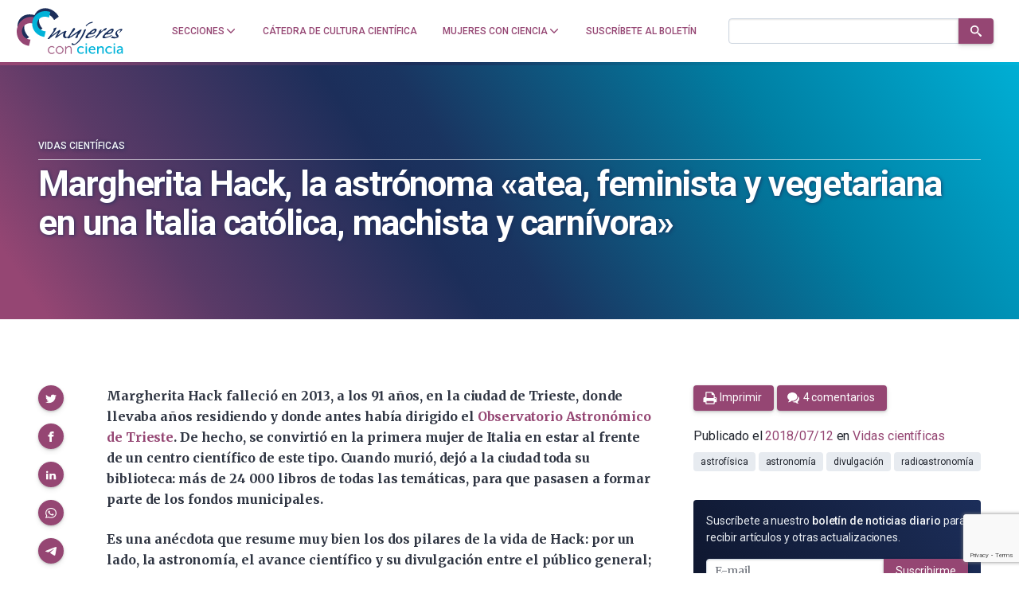

--- FILE ---
content_type: text/html; charset=UTF-8
request_url: https://mujeresconciencia.com/2018/07/12/margherita-hack-la-astronoma-atea-feminista-y-vegetariana-en-una-italia-catolica-machista-y-carnivora/
body_size: 30481
content:
<!doctype html>
<!--
Design and Development by:
____________________________________
  JOSE CUESTA
  jose.cuesta▷inerciacreativa.com
  https://inerciacreativa.com

-->
<html prefix="og: http://ogp.me/ns#" lang="es">
<head>
	<meta charset="UTF-8">
	<meta name="viewport" content="width=device-width, initial-scale=1.0">
	
	<title>Margherita Hack, la astrónoma "atea, feminista y vegetariana en una Italia católica, machista y carnívora" - Mujeres con ciencia</title>
	<meta name="robots" content="index, follow, max-image-preview:large, max-snippet:-1, max-video-preview:-1">
	<meta name="description" content="Margherita Hack. Astronomía. Astrofísica. Estrellas variables cefeidas. Radioastronomía. Espectroscopía estelar. L’Astronomía. Le Stelle. Activismo social.">
	<meta property="og:locale" content="es">
	<meta property="og:type" content="article">
	<meta property="og:title" content="Margherita Hack, la astrónoma &quot;atea, feminista y vegetariana en una Italia católica, machista y carnívora&quot; - Mujeres con ciencia">
	<meta property="og:description" content="Margherita Hack. Astronomía. Astrofísica. Estrellas variables cefeidas. Radioastronomía. Espectroscopía estelar. L’Astronomía. Le Stelle. Activismo social.">
	<meta property="og:url" content="https://mujeresconciencia.com/2018/07/12/margherita-hack-la-astronoma-atea-feminista-y-vegetariana-en-una-italia-catolica-machista-y-carnivora/">
	<meta property="og:site_name" content="Mujeres con ciencia">
	<meta property="article:publisher" content="https://www.facebook.com/mujerescciencia">
	<meta property="article:author" content="https://www.facebook.com/mujerescciencia">
	<meta property="article:published_time" content="2018-07-12T08:00:27+00:00">
	<meta property="article:modified_time" content="2018-07-12T06:02:38+00:00">
	<meta property="og:image" content="https://mujeresconciencia.com/app/uploads/2015/06/Margherita_Hack_30_marzo_2007_Roma_primo_piano.png">
	<meta property="og:image:width" content="753">
	<meta property="og:image:height" content="900">
	<meta property="og:image:type" content="image/png">
	<meta name="author" content="Marta Macho Stadler">
	<meta name="twitter:card" content="summary_large_image">
	<meta name="twitter:creator" content="@mujerconciencia">
	<meta name="twitter:site" content="@mujerconciencia">
	<meta name="twitter:label1" content="Escrito por">
	<meta name="twitter:data1" content="Marta Macho Stadler">
	<meta name="twitter:label2" content="Tiempo de lectura">
	<meta name="twitter:data2" content="5 minutos">
	<meta name="application-name" content="Mujeres con ciencia">
	<meta name="apple-mobile-web-app-title" content="Mujeres con ciencia">
	<meta name="msapplication-config" content="/browserconfig.xml">
	<meta name="theme-color" content="#ffffff">
	<link href="https://mujeresconciencia.com/2018/07/12/margherita-hack-la-astronoma-atea-feminista-y-vegetariana-en-una-italia-catolica-machista-y-carnivora/" rel="canonical">
	<link crossorigin href="https://fonts.googleapis.com" rel="preconnect">
	<link crossorigin href="https://fonts.gstatic.com" rel="preconnect">
	<link href="https://mujeresconciencia.com/feed/" rel="alternate" title="Mujeres con ciencia » Feed" type="application/rss+xml">
	<link href="https://mujeresconciencia.com/?p=12793" rel="shortlink">
	<link href="https://fonts.googleapis.com/css2?family=Roboto:wght@300;400;500;700;900&#038;family=Merriweather:ital,wght@0,300;0,400;0,700;1,400;1,700&#038;display=swap" rel="preload" as="style" crossorigin>
	<link href="https://fonts.googleapis.com/css2?family=Roboto:wght@300;400;500;700;900&#038;family=Merriweather:ital,wght@0,300;0,400;0,700;1,400;1,700&#038;display=swap" rel="stylesheet" media="print" crossorigin onload="this.media=&#039;all&#039;">
	<link href="/favicon.ico" rel="alternate icon" sizes="any">
	<link href="/app/icons/favicon.svg" rel="icon" type="image/svg+xml">
	<link href="/app/icons/favicon.png" rel="icon" type="image/png">
	<link href="/app/icons/favicon-touch.png" rel="apple-touch-icon" sizes="180x180">
	<link href="/app/icons/favicon-mask.svg" rel="mask-icon" color="#954673">
	<link href="/site.webmanifest" rel="manifest">
	<link href="https://mujeresconciencia.com/wp/wp-includes/css/classic-themes.min.css?ver=1" id="classic-theme-styles-css" media="all" rel="stylesheet">
	<link href="https://mujeresconciencia.com/app/themes/spin/assets/styles/app.f21604f20fdf.css" id="spin-css" media="all" rel="stylesheet">
	<script async data-cfasync="false" data-wpfc-render="false" src="//www.googletagmanager.com/gtag/js?id=G-EJF9GQJ0P8"></script>
	<script data-cfasync="false" data-wpfc-render="false">
		var mi_version = '9.2.4';
		var mi_track_user = true;
		var mi_no_track_reason = '';
		var MonsterInsightsDefaultLocations = {"page_location":"https:\/\/mujeresconciencia.com\/2018\/07\/12\/margherita-hack-la-astronoma-atea-feminista-y-vegetariana-en-una-italia-catolica-machista-y-carnivora\/"};
		if ( typeof MonsterInsightsPrivacyGuardFilter === 'function' ) {
		var MonsterInsightsLocations = (typeof MonsterInsightsExcludeQuery === 'object') ? MonsterInsightsPrivacyGuardFilter( MonsterInsightsExcludeQuery ) : MonsterInsightsPrivacyGuardFilter( MonsterInsightsDefaultLocations );
		} else {
		var MonsterInsightsLocations = (typeof MonsterInsightsExcludeQuery === 'object') ? MonsterInsightsExcludeQuery : MonsterInsightsDefaultLocations;
		}
		var disableStrs = [
		'ga-disable-G-EJF9GQJ0P8',
		];
		/* Function to detect opted out users */
		function __gtagTrackerIsOptedOut() {
		for (var index = 0; index < disableStrs.length; index++) {
		if (document.cookie.indexOf(disableStrs[index] + '=true') > -1) {
		return true;
		}
		}
		return false;
		}
		/* Disable tracking if the opt-out cookie exists. */
		if (__gtagTrackerIsOptedOut()) {
		for (var index = 0; index < disableStrs.length; index++) {
		window[disableStrs[index]] = true;
		}
		}
		/* Opt-out function */
		function __gtagTrackerOptout() {
		for (var index = 0; index < disableStrs.length; index++) {
		document.cookie = disableStrs[index] + '=true; expires=Thu, 31 Dec 2099 23:59:59 UTC; path=/';
		window[disableStrs[index]] = true;
		}
		}
		if ('undefined' === typeof gaOptout) {
		function gaOptout() {
		__gtagTrackerOptout();
		}
		}
		window.dataLayer = window.dataLayer || [];
		window.MonsterInsightsDualTracker = {
		helpers: {},
		trackers: {},
		};
		if (mi_track_user) {
		function __gtagDataLayer() {
		dataLayer.push(arguments);
		}
		function __gtagTracker(type, name, parameters) {
		if (!parameters) {
		parameters = {};
		}
		if (parameters.send_to) {
		__gtagDataLayer.apply(null, arguments);
		return;
		}
		if (type === 'event') {
		parameters.send_to = monsterinsights_frontend.v4_id;
		var hookName = name;
		if (typeof parameters['event_category'] !== 'undefined') {
		hookName = parameters['event_category'] + ':' + name;
		}
		if (typeof MonsterInsightsDualTracker.trackers[hookName] !== 'undefined') {
		MonsterInsightsDualTracker.trackers[hookName](parameters);
		} else {
		__gtagDataLayer('event', name, parameters);
		}
		} else {
		__gtagDataLayer.apply(null, arguments);
		}
		}
		__gtagTracker('js', new Date());
		__gtagTracker('set', {
		'developer_id.dZGIzZG': true,
		});
		if ( MonsterInsightsLocations.page_location ) {
		__gtagTracker('set', MonsterInsightsLocations);
		}
		__gtagTracker('config', 'G-EJF9GQJ0P8', {"forceSSL":"true","link_attribution":"true"} );
		window.gtag = __gtagTracker;										(function () {
		/* https://developers.google.com/analytics/devguides/collection/analyticsjs/ */
		/* ga and __gaTracker compatibility shim. */
		var noopfn = function () {
		return null;
		};
		var newtracker = function () {
		return new Tracker();
		};
		var Tracker = function () {
		return null;
		};
		var p = Tracker.prototype;
		p.get = noopfn;
		p.set = noopfn;
		p.send = function () {
		var args = Array.prototype.slice.call(arguments);
		args.unshift('send');
		__gaTracker.apply(null, args);
		};
		var __gaTracker = function () {
		var len = arguments.length;
		if (len === 0) {
		return;
		}
		var f = arguments[len - 1];
		if (typeof f !== 'object' || f === null || typeof f.hitCallback !== 'function') {
		if ('send' === arguments[0]) {
		var hitConverted, hitObject = false, action;
		if ('event' === arguments[1]) {
		if ('undefined' !== typeof arguments[3]) {
		hitObject = {
		'eventAction': arguments[3],
		'eventCategory': arguments[2],
		'eventLabel': arguments[4],
		'value': arguments[5] ? arguments[5] : 1,
		}
		}
		}
		if ('pageview' === arguments[1]) {
		if ('undefined' !== typeof arguments[2]) {
		hitObject = {
		'eventAction': 'page_view',
		'page_path': arguments[2],
		}
		}
		}
		if (typeof arguments[2] === 'object') {
		hitObject = arguments[2];
		}
		if (typeof arguments[5] === 'object') {
		Object.assign(hitObject, arguments[5]);
		}
		if ('undefined' !== typeof arguments[1].hitType) {
		hitObject = arguments[1];
		if ('pageview' === hitObject.hitType) {
		hitObject.eventAction = 'page_view';
		}
		}
		if (hitObject) {
		action = 'timing' === arguments[1].hitType ? 'timing_complete' : hitObject.eventAction;
		hitConverted = mapArgs(hitObject);
		__gtagTracker('event', action, hitConverted);
		}
		}
		return;
		}
		function mapArgs(args) {
		var arg, hit = {};
		var gaMap = {
		'eventCategory': 'event_category',
		'eventAction': 'event_action',
		'eventLabel': 'event_label',
		'eventValue': 'event_value',
		'nonInteraction': 'non_interaction',
		'timingCategory': 'event_category',
		'timingVar': 'name',
		'timingValue': 'value',
		'timingLabel': 'event_label',
		'page': 'page_path',
		'location': 'page_location',
		'title': 'page_title',
		'referrer' : 'page_referrer',
		};
		for (arg in args) {
		if (!(!args.hasOwnProperty(arg) || !gaMap.hasOwnProperty(arg))) {
		hit[gaMap[arg]] = args[arg];
		} else {
		hit[arg] = args[arg];
		}
		}
		return hit;
		}
		try {
		f.hitCallback();
		} catch (ex) {
		}
		};
		__gaTracker.create = newtracker;
		__gaTracker.getByName = newtracker;
		__gaTracker.getAll = function () {
		return [];
		};
		__gaTracker.remove = noopfn;
		__gaTracker.loaded = true;
		window['__gaTracker'] = __gaTracker;
		})();
		} else {
		console.log("");
		(function () {
		function __gtagTracker() {
		return null;
		}
		window['__gtagTracker'] = __gtagTracker;
		window['gtag'] = __gtagTracker;
		})();
		}
	</script>
	<script id="monsterinsights-frontend-script-js" src="https://mujeresconciencia.com/app/plugins/google-analytics-for-wordpress/assets/js/frontend-gtag.min.js?ver=9.2.4"></script>
	<script data-cfasync="false" data-wpfc-render="false" id="monsterinsights-frontend-script-js-extra">
		var monsterinsights_frontend = {"js_events_tracking":"true","download_extensions":"doc,pdf,ppt,zip,xls,docx,pptx,xlsx","inbound_paths":"[{\"path\":\"\\\/go\\\/\",\"label\":\"affiliate\"},{\"path\":\"\\\/recommend\\\/\",\"label\":\"affiliate\"}]","home_url":"https:\/\/mujeresconciencia.com","hash_tracking":"false","v4_id":"G-EJF9GQJ0P8"};
	</script>
</head>
<body class="single single-post post-standard has-latest" itemscope itemtype="https://schema.org/WebSite">
<header class="nav">
	<div class="nav__brand">
		<p class="nav__title" itemprop="name">Mujeres con ciencia — Cátedra de Cultura Científica de la UPV/EHU</p>
		<p class="nav__description" itemprop="description">Un blog de la Cátedra de Cultura Científica de la UPV/EHU</p>
		<link itemprop="publisher" href="#publisher">
		<link itemprop="image" href="https://mujeresconciencia.com/app/themes/spin/assets/images/mujeresconciencia.5d7e60f9c0fd.png">
		<a class="nav__home" href="https://mujeresconciencia.com/" itemprop="url" rel="home" aria-label="Inicio">
			<svg id="brand" x="0" y="0" width="185" height="80" viewBox="0 0 185 80" focusable="false" role="img" class="brand brand--main"><defs><g id="isotype"><path id="isotype-m" d="M71.442 12.596C63.028 1.031 48.137-2.473 38.179 4.772c-2.87 2.087-4.991 4.852-6.392 7.988-7.375-2.146-14.804-1.582-20.501 2.212C.025 22.474-.197 39.732 10.791 53.52a42.815 42.815 0 0 0 2.733 3.107l9.079-6.046a28.429 28.429 0 0 1-3.135-3.347c-6.765-8.487-7.121-18.783-.797-22.996 3.038-2.022 7.065-2.26 11.179-1.034.201 5.281 2.007 10.774 5.534 15.624a29.88 29.88 0 0 0 2.112 2.589l8.027-5.839a20.075 20.075 0 0 1-2.438-2.779c-5.18-7.119-4.845-16.187.748-20.256 5.592-4.067 14.323-1.594 19.503 5.525a20.144 20.144 0 0 1 1.894 3.176l8.028-5.841a30.926 30.926 0 0 0-1.816-2.807z"/><path id="isotype-c1" d="M24.925 54.508a15.27 15.27 0 0 1-3.364-.414C13.726 52.23 8.82 44.641 10.603 37.143s9.582-12.063 17.417-10.2a15.32 15.32 0 0 1 3.19 1.146l2.561-10.764a22.817 22.817 0 0 0-2.924-.905C18.12 13.393 5.227 21.76 2.052 35.11c-3.175 13.349 4.567 26.627 17.296 29.653a22.47 22.47 0 0 0 3.017.509l2.56-10.764z"/><path id="isotype-c2" d="M50.901 40.438a16.24 16.24 0 0 1-3.276-.435c-7.654-1.822-12.576-8.691-10.995-15.342 1.583-6.652 9.07-10.568 16.724-8.748 1.102.263 2.146.631 3.124 1.086l2.271-9.548a24.448 24.448 0 0 0-2.858-.867c-12.433-2.957-24.797 4.246-27.614 16.09-2.818 11.845 4.977 23.843 17.41 26.801.984.234 1.966.405 2.944.512l2.27-9.549z"/></g><g id="logotype"><g id="logotype-women"><path d="M175.434 49.474c0 .083-.102.249-.308.497a6.304 6.304 0 0 1-.773.767 9.032 9.032 0 0 1-1.056.768c-.395.247-.766.414-1.108.497-.585.139-1.262.261-2.035.371a15.15 15.15 0 0 1-2.137.168c-.689-.028-1.512-.127-2.474-.292-.962-.166-1.734-.345-2.319-.536a1.889 1.889 0 0 1-.645-.189c-.188-.095-.284-.241-.284-.432 0-.169.156-.378.463-.624.311-.249.757-.429 1.341-.538.104-.221.232-.4.387-.541.154-.136.437-.303.851-.496.032 0 .05-.014.05-.042h.155c.24 0 .412.195.515.581.275.083.645.185 1.108.311.463.124.953.235 1.469.331.515.098 1.021.18 1.519.25.499.068.936.104 1.314.104.686 0 1.03-.14 1.03-.414 0-.111-.05-.248-.154-.415-.069-.055-.122-.192-.155-.416a4.347 4.347 0 0 0-.334-.767c-.121-.206-.335-.475-.645-.808-.481-.579-.824-1.173-1.03-1.782-.207-.608-.31-1.118-.31-1.535 0-.468.077-.876.232-1.222.155-.346.369-.781.645-1.306.17-.25.256-.416.256-.498.206-.414.542-.828 1.005-1.243.464-.414.979-.809 1.546-1.182a22.035 22.035 0 0 1 1.701-1.016 20.337 20.337 0 0 1 1.519-.746c1.236-.47 2.319-.705 3.245-.705.585 0 1.083.099 1.496.291.24.166.361.387.361.662 0 .277-.086.553-.258.83-.138.193-.387.498-.748.912s-.764.855-1.21 1.325c-.447.471-.902.92-1.366 1.348-.462.43-.867.768-1.209 1.017a.165.165 0 0 1-.104.04.502.502 0 0 0-.155.043.71.71 0 0 1-.308.124c-.172 0-.311-.11-.413-.333 0-.107.208-.33.619-.662.48-.497.882-.939 1.21-1.326.327-.387.559-.72.696-.995.103-.083.154-.207.154-.374 0-.22-.096-.413-.284-.579-.189-.168-.454-.25-.798-.25a3.32 3.32 0 0 1-.413.082c-.171.03-.359.083-.565.168-.173.055-.328.104-.464.145-.138.042-.258.09-.36.146-.722.275-1.255.551-1.598.828a2.63 2.63 0 0 0-.773.994 1.948 1.948 0 0 1-.31.498c-.172.22-.293.442-.36.663-.069.222-.119.608-.154 1.161 0 .47.052.837.154 1.099.103.262.377.654.825 1.181.206.222.324.388.361.497 0 .112.205.43.618.954.239.304.394.553.463.746.069.195.103.428.103.705 0 .056.008.123.026.206.017.085.026.182.026.292.104.302.154.523.154.662m-10.509-7.214c-1.065 1.271-2.439 2.177-4.122 2.716-1.685.539-3.488.808-5.411.808-.275 0-.481-.014-.619-.041h-.617l-.979.912c-.344.305-.619.564-.824.787a6.972 6.972 0 0 0-.465.541 1.13 1.13 0 0 0-.205.475 12.12 12.12 0 0 0-.102.644c0 .414.221.691.669.829.445.14.858.207 1.236.207.516 0 1.133-.084 1.854-.249s1.683-.428 2.886-.787l.206-.045c.137-.051.342-.135.619-.245.274-.11.635-.276 1.082-.498.652-.277 1.16-.498 1.521-.664a4.25 4.25 0 0 1 .953-.331 1.51 1.51 0 0 0 .386-.186c.154-.097.368-.214.644-.353.378-.278.636-.415.773-.415.033 0 .051.027.051.083-.104.471-.216.789-.335.953a2.38 2.38 0 0 1-.438.456l-.412.331c-.309.307-.979.678-2.009 1.119a30.84 30.84 0 0 1-3.04 1.161 59.746 59.746 0 0 1-4.507 1.41c-1.358.36-2.259.537-2.706.537-2.027 0-3.041-.537-3.041-1.615 0-.607.112-1.184.336-1.72a4.825 4.825 0 0 1 .85-1.391c.068-.136.412-.524 1.029-1.158l.85-.935c.188-.207.316-.337.387-.394a.314.314 0 0 1 .156-.125c.068-.027.102-.068.102-.121 0-.113-.173-.168-.515-.168l-.051-.041c0-.056.104-.18.309-.375.206-.191.455-.393.748-.602.291-.207.574-.398.849-.58.276-.179.465-.297.567-.351.172-.027.413-.172.723-.436.308-.264.703-.627 1.185-1.099.789-.772 1.373-1.284 1.752-1.533a25.858 25.858 0 0 1 2.086-1.514 28.627 28.627 0 0 1 2.112-1.266 15.09 15.09 0 0 1 1.854-.85c.568-.205 1.039-.31 1.418-.31 1.613.331 2.422 1.022 2.422 2.072-.001.916-.74 2.366-2.217 4.357m-4.792.787c.548-.136 1.15-.483 1.803-1.034a9.258 9.258 0 0 0 1.7-1.907c.206-.277.31-.54.31-.789 0-.387-.241-.58-.721-.58-.173 0-.431.069-.773.207-.173.056-.404.16-.696.313-.291.152-.617.338-.979.559-.361.221-.721.47-1.082.747-.36.277-.696.552-1.004.828-.55.359-.843.678-.876.953a.66.66 0 0 1-.258.291c-.549.358-.824.593-.824.704 0 .109.154.166.464.166.308 0 .703-.043 1.185-.123a79.867 79.867 0 0 0 1.751-.335m-24.576 9.036.051-.122c.343-1.022.618-1.769.826-2.238.206-.47.444-.816.721-1.037.171-.191.342-.367.515-.52.17-.15.309-.296.413-.435.136-.136.299-.343.488-.621.188-.276.421-.609.696-.996l.928-1.325a9.79 9.79 0 0 0 .926-1.576c.31-.635.498-1.133.568-1.492.103-.358.196-.663.283-.912.084-.247.223-.511.411-.787a9.5 9.5 0 0 1 .723-.91c.29-.333.695-.762 1.21-1.287.241-.25.79-.373 1.65-.373l.36.041h.411a6.703 6.703 0 0 0-.566.912 14.67 14.67 0 0 0-.464.975c-.138.317-.25.609-.334.87-.086.265-.147.449-.181.56a.391.391 0 0 0-.051.208c0 .057.017.082.051.082.069 0 .171-.063.31-.186.137-.125.241-.215.31-.27.824-.581 1.476-1.078 1.958-1.493.48-.414.858-.752 1.133-1.016.275-.263.455-.463.54-.6.085-.139.146-.234.182-.291a.98.98 0 0 1 .154-.208 8.777 8.777 0 0 0 1.34-.789 26.492 26.492 0 0 1 2.988-1.574h.257c.274 0 .498.07.67.207.102.082.153.209.153.374 0 .33-.153.745-.463 1.243-.446.719-.894 1.313-1.34 1.782-.447.47-.858.774-1.235.913-.173.081-.309.123-.413.123-.274 0-.601-.193-.979-.58-.309.193-.669.429-1.083.705-.41.275-.807.56-1.184.85l-1.082.829c-.342.262-.585.462-.72.601-1.34 1.271-2.672 2.633-3.994 4.084s-2.447 2.825-3.375 4.125l-.207.207c-.825.855-1.409 1.423-1.751 1.699-.277.247-.568.372-.876.372-.138 0-.412-.041-.825-.125h-.103zm.258-9.823c-1.065 1.271-2.438 2.177-4.123 2.716-1.684.539-3.486.808-5.41.808-.275 0-.48-.014-.618-.041h-.617l-.98.912c-.344.305-.618.564-.824.787-.205.222-.36.401-.463.541a1.12 1.12 0 0 0-.207.475c-.034.182-.068.394-.102.644 0 .414.222.691.67.829.444.14.857.207 1.235.207.515 0 1.133-.084 1.855-.249s1.683-.428 2.886-.787l.205-.045c.137-.051.344-.135.618-.245.275-.11.636-.276 1.083-.498.652-.277 1.16-.498 1.521-.664.36-.168.678-.276.952-.331.104-.027.232-.09.386-.186.155-.097.369-.214.644-.353.378-.278.637-.415.775-.415.033 0 .051.027.051.083-.103.471-.214.789-.335.953a2.38 2.38 0 0 1-.438.456l-.411.331c-.31.307-.979.678-2.011 1.119-.996.441-2.008.83-3.039 1.161a59.618 59.618 0 0 1-4.508 1.41c-1.357.36-2.259.537-2.705.537-2.028 0-3.041-.537-3.041-1.615 0-.607.111-1.184.335-1.72a4.85 4.85 0 0 1 .851-1.391c.068-.136.412-.524 1.03-1.158.378-.417.662-.727.851-.935.188-.207.316-.337.386-.394a.316.316 0 0 1 .155-.125c.068-.027.102-.068.102-.121 0-.113-.172-.168-.515-.168l-.051-.041c0-.056.102-.18.309-.375.207-.191.455-.393.748-.602.292-.207.574-.398.849-.58.275-.179.463-.297.567-.351.173-.027.412-.172.723-.436.307-.264.702-.627 1.184-1.099.788-.772 1.374-1.284 1.751-1.533a26.056 26.056 0 0 1 2.087-1.514 28.027 28.027 0 0 1 2.113-1.266 14.89 14.89 0 0 1 1.854-.85c.566-.205 1.038-.31 1.416-.31 1.615.331 2.423 1.022 2.423 2.072-.001.916-.74 2.366-2.217 4.357m-4.792.787c.55-.136 1.15-.483 1.804-1.034a9.249 9.249 0 0 0 1.698-1.907c.208-.277.311-.54.311-.789 0-.387-.24-.58-.72-.58-.173 0-.432.069-.774.207-.173.056-.404.16-.695.313a16.74 16.74 0 0 0-.98.559c-.359.221-.72.47-1.081.747-.36.277-.695.552-1.004.828-.549.359-.842.678-.877.953a.635.635 0 0 1-.257.291c-.549.358-.825.593-.825.704 0 .109.154.166.464.166.308 0 .703-.043 1.186-.123a81.07 81.07 0 0 0 1.75-.335m-15.662-1.616.257-.622a3.04 3.04 0 0 0 .204-.665c.037-.19.071-.384.105-.578v-.042c0-.414.137-.781.412-1.098.275-.317.652-.656 1.133-1.016.069-.027.207-.125.413-.291.206-.165.361-.248.464-.248.17 0 .618.139 1.339.414.034.028.102.041.207.041a230.077 230.077 0 0 1-1.933 4.749 102.869 102.869 0 0 1-1.726 3.873 37.89 37.89 0 0 1-1.854 3.44 58.184 58.184 0 0 1-2.267 3.443c-.172.22-.38.477-.619.766-.241.289-.515.644-.825 1.058a38.171 38.171 0 0 1-1.469 1.927 41.409 41.409 0 0 1-1.416 1.637c-.858.996-1.94 1.99-3.246 2.986-.103.055-.206.108-.309.165a3.919 3.919 0 0 1-.36.166.884.884 0 0 0-.311.166c-.583.579-1.192 1.01-1.829 1.285-.634.276-1.433.564-2.395.87l-.361.042a6.397 6.397 0 0 1-1.031.082c-.308 0-.608-.033-.901-.104a5.434 5.434 0 0 1-1.055-.395.908.908 0 0 0-.207-.124 1.186 1.186 0 0 1-.438-.248c-.119-.109-.18-.292-.18-.537 0-.167.052-.402.155-.706.068-.139.12-.277.154-.415.035-.14.085-.274.153-.416.104-.441.276-.662.516-.662.275 0 .55.111.824.333.275.221.431.429.463.62.035.249.397.429 1.083.54.413.11.809.166 1.186.166.515 0 1.116-.152 1.802-.457.86-.58 1.736-1.298 2.628-2.155a44.3 44.3 0 0 0 2.449-2.53 29.024 29.024 0 0 0 1.828-2.236c.481-.664.755-1.078.824-1.244a111.556 111.556 0 0 0 3.529-6.237 55.721 55.721 0 0 0 2.604-5.743m5.152-10.157a1.205 1.205 0 0 1-.567.166c-.412 0-.617-.249-.617-.746 0-.194.103-.401.308-.622l.129-.104c.052-.041.146-.131.284-.27a59.336 59.336 0 0 1 2.034-1.72 15.341 15.341 0 0 1 2.139-1.432c.309-.191.463-.304.463-.331a32.166 32.166 0 0 1 1.547-.829c.342-.165.66-.29.954-.372.29-.083.65-.152 1.082-.207.427-.056 1.055-.193 1.88-.416h.566c.274 0 .601.084.979.249l.104.083c-.276.222-.534.47-.774.746l-.154.125c-.275.277-.489.471-.645.579a1.223 1.223 0 0 1-.591.208c-.516.057-.92.117-1.21.187a9.19 9.19 0 0 0-1.006.312c-.24.109-.43.165-.567.165-.79.222-1.375.429-1.751.622-.378.193-.808.484-1.288.871l-.67.497c-.172.165-.318.306-.438.415s-.216.221-.284.331c-.137.222-.515.524-1.133.912-.172.14-.327.255-.463.354a7.368 7.368 0 0 0-.311.227"/><path d="M101.039 37.244a6.88 6.88 0 0 1-.774 1.201 41.2 41.2 0 0 1-1.34 1.617c-.275.247-.43.415-.463.499a1.91 1.91 0 0 1-.463.414 1.8 1.8 0 0 0-.464.331 25.584 25.584 0 0 1-1.185 1.534c-.55.72-1.065 1.381-1.545 1.99a77.494 77.494 0 0 0-1.752 2.425c-.446.647-.755 1.305-.927 1.967.96-.247 1.63-.454 2.008-.619.31-.14.722-.444 1.237-.914l1.031-.828a49.301 49.301 0 0 0 1.391-1.014c.342-.264.807-.574 1.391-.935.48-.304 1.074-.697 1.778-1.182.703-.483 1.553-1.058 2.549-1.719l.619-.416c2.404-1.658 4.276-2.916 5.616-3.772.137-.11.343-.166.618-.166h.412c.172 0 .395.029.67.083l.386.063c.086.014.163.02.233.02.273.028.413.11.413.249 0 .056-.19.413-.568 1.077-.241.359-.447.691-.619.993-.172.307-.342.582-.515.832-.756 1.326-1.365 2.314-1.83 2.964a12.651 12.651 0 0 1-1.416 1.678c-.412.389-.671.72-.772.996a5.7 5.7 0 0 1-.258.537c-.104.195-.207.403-.31.622-.412.969-.618 1.55-.618 1.742 0 .277.206.512.618.704-.481.444-.859.762-1.133.955a3.726 3.726 0 0 1-.876.455 6.594 6.594 0 0 1-1.133.373 4.82 4.82 0 0 1-1.133.165c-.241 0-.396-.054-.463-.165 0-.25.067-.573.205-.975.137-.4.327-.823.567-1.263.137-.25.257-.472.359-.664.104-.194.189-.359.258-.497.069-.167.182-.374.336-.621.154-.251.334-.568.542-.954l.154-.249c.102-.139.205-.372.308-.705.137-.332.275-.595.412-.789.174-.328.353-.689.542-1.076.188-.387.335-.73.438-1.036-.586.306-1.091.614-1.521.932-.429.318-.781.603-1.056.853a.806.806 0 0 1-.515.164c-.412.109-.652.233-.722.372a5.937 5.937 0 0 1-.772.686c-.345.263-.713.51-1.108.743a11.99 11.99 0 0 1-1.133.603c-.361.165-.611.248-.747.248-.207 0-.43.222-.671.664-.411.526-.756.856-1.031.995l-.617.249a6.046 6.046 0 0 0-.619.29c-.239.14-.558.312-.953.519s-.901.462-1.519.767l-1.701.911a2.133 2.133 0 0 1-1.185.374c-.55 0-1.03-.194-1.443-.58-.241-.193-.36-.358-.36-.499 0-.138.275-.606.824-1.409.275-.359.507-.675.696-.952.188-.277.351-.497.49-.664.48-.718.909-1.354 1.287-1.905.378-.554.704-1.063.979-1.535.275-.442.557-.912.849-1.41s.593-1.022.902-1.573l.516-.872c.276-.553.575-1.105.901-1.659.326-.552.678-1.118 1.057-1.698.377-.581.712-1.077 1.005-1.493.291-.414.557-.759.799-1.035.137-.194.48-.317 1.03-.374h.154c.825 0 1.305.276 1.443.829.033.14.059.263.076.372.017.113.043.25.078.417.034.138.052.248.052.331v.412z"/><path d="M74.968 41.722a47.755 47.755 0 0 0-1.958 2.985 53.602 53.602 0 0 0-1.804 3.233 134.072 134.072 0 0 1 4.02-2.984 69.107 69.107 0 0 1 3.246-2.198 37.92 37.92 0 0 1 2.885-1.681 31.89 31.89 0 0 1 2.731-1.263c.206-.055.429-.084.67-.084.618 0 1.167.166 1.648.497.069.057.103.14.103.25 0 .139-.138.361-.412.663a1.142 1.142 0 0 0-.155.229.428.428 0 0 1-.103.143l-.155.373c-.412.969-.739 1.81-.979 2.529-.242.719-.361 1.506-.361 2.364v.744c0 .224.033.458.103.706.171.746.386 1.279.645 1.595.257.32.678.478 1.263.478.445 0 1.013-.098 1.7-.289.309-.083.549-.125.721-.125.275 0 .413.069.413.206 0 .193-.181.444-.542.747-.36.304-.677.484-.953.54-.413.027-.927.18-1.545.455a1.826 1.826 0 0 1-.49.229c-.153.042-.283.076-.386.103h-.207a.485.485 0 0 1-.155.041h-.051c-1.203 0-2.233-.388-3.092-1.16-.859-.771-1.287-1.685-1.287-2.735a32.8 32.8 0 0 1 .128-1.533c.051-.47.129-.899.232-1.286.104-.385.232-.823.385-1.307.156-.482.353-1.002.595-1.553a589.697 589.697 0 0 0-2.989 1.864c-.791.499-1.469.933-2.036 1.307-.567.374-1.082.737-1.545 1.099-.463.359-.987.76-1.571 1.202a41.536 41.536 0 0 0-1.855 1.428c-.413.349-.739.645-.98.893l-.514.373c-.755.525-1.562.786-2.421.786a1.581 1.581 0 0 1-.413.043c-.515 0-.772-.139-.772-.414 0-.167.12-.359.36-.582 0-.026.017-.04.051-.04.481-.828.988-1.707 1.521-2.634.532-.924 1.125-1.912 1.778-2.962 1.064-1.771 1.597-2.723 1.597-2.861a.174.174 0 0 0-.104-.041c-.067 0-.188.068-.36.207-.549.359-1.072.718-1.571 1.079-.498.357-.987.717-1.468 1.074a221.394 221.394 0 0 0-3.453 2.49l-1.905 1.408a67.85 67.85 0 0 0-2.062 1.513c-.481.374-.927.727-1.34 1.057-.893.721-1.554 1.291-1.982 1.723-.429.428-.783.709-1.057.848-.343.139-.721.208-1.133.208s-.755-.042-1.03-.124c-.274-.084-.413-.193-.413-.332 0-.109.139-.278.413-.496.173-.251.412-.582.722-.996.309-.414.704-.94 1.184-1.575.755-.996 1.382-1.838 1.881-2.529.498-.689.92-1.229 1.263-1.617a60.678 60.678 0 0 0 2.937-3.771c.824-1.161 1.374-1.976 1.648-2.445.172-.249.259-.719.259-1.41 0-.387-.018-.635-.051-.746a36.984 36.984 0 0 1-.258-.787 1.992 1.992 0 0 1-.103-.581c0-.275.103-.44.309-.497.274-.109.619-.275 1.031-.497.343-.222.6-.358.771-.415.171-.027.465-.166.877-.414.548-.305.943-.456 1.185-.456.171 0 .291.014.359.041.481.222.722.429.722.622 0 .139-.103.416-.309.828a38.231 38.231 0 0 1-1.314 2.82 48.471 48.471 0 0 1-1.056 1.905c-.275.471-.508.83-.695 1.079-.19.248-.491.607-.902 1.077l-4.534 5.929 12.21-9.079c1.031-.773 1.717-1.16 2.061-1.16.24 0 .515.193.824.581.276.496.414.855.414 1.076 0 .249-.077.526-.232.831-.158.3-.424.687-.802 1.158"/></g><path d="M84.526 66.308h1.034v2.167a5.21 5.21 0 0 1-.098 1.011h.048c.419-1.157 2.143-3.474 5.221-3.474 3.202 0 4.064 1.897 4.064 4.803v7.808h-1.034v-7.437c0-2.144-.271-4.164-3.03-4.164-2.314 0-4.359 1.626-4.975 3.916-.147.517-.197 1.084-.197 1.676v6.009h-1.034V66.308zm-9.804-.296c3.522 0 6.378 2.784 6.378 6.379 0 3.67-2.856 6.527-6.378 6.527s-6.379-2.857-6.379-6.527c0-3.595 2.857-6.379 6.379-6.379zm0 11.896c2.93 0 5.295-2.389 5.295-5.518 0-3.054-2.365-5.369-5.295-5.369-2.931 0-5.295 2.315-5.295 5.369 0 3.13 2.364 5.518 5.295 5.518zM61.247 66.012c2.93 0 4.409 1.749 4.409 1.749l-.641.837s-1.404-1.576-3.768-1.576c-2.881 0-5.27 2.144-5.27 5.468 0 3.276 2.388 5.419 5.27 5.419 2.709 0 4.113-1.774 4.113-1.774l.542.862s-1.601 1.922-4.655 1.922c-3.472 0-6.354-2.513-6.354-6.429 0-3.916 2.931-6.478 6.354-6.478z" id="logotype-with"/><path d="M179.729 70.84h.541v-.222c0-2.044-1.157-2.734-2.733-2.734-1.921 0-3.473 1.207-3.473 1.207l-.985-1.749s1.798-1.477 4.654-1.477c3.152 0 4.926 1.723 4.926 4.876v7.881h-2.216V77.44c0-.567.049-.985.049-.985h-.049s-1.01 2.463-3.989 2.463c-2.144 0-4.236-1.306-4.236-3.793-.001-4.112 5.417-4.285 7.511-4.285zm-2.759 6.156c2.02 0 3.325-2.117 3.325-3.966v-.394h-.616c-1.798 0-5.049.125-5.049 2.364 0 1.011.788 1.996 2.34 1.996zm-9.902-15.763h2.414v2.439h-2.414v-2.439zm.025 4.927h2.389v12.462h-2.389V66.16zm-7.686-.295c3.128 0 4.68 1.822 4.68 1.822l-1.132 1.674s-1.331-1.428-3.448-1.428c-2.512 0-4.335 1.872-4.335 4.434 0 2.535 1.823 4.482 4.409 4.482 2.315 0 3.842-1.676 3.842-1.676l.96 1.749s-1.725 1.995-4.976 1.995c-3.916 0-6.673-2.784-6.673-6.527-.001-3.694 2.757-6.525 6.673-6.525zm-20.64.295h2.315v1.65c0 .491-.05.91-.05.91h.05c.492-1.083 1.97-2.855 4.679-2.855 2.932 0 4.286 1.601 4.286 4.777v7.979h-2.389v-7.437c0-1.749-.369-3.129-2.364-3.129-1.896 0-3.423 1.257-3.94 3.053-.148.494-.196 1.061-.196 1.676v5.837h-2.389V66.16zm-8.303-.295c3.521 0 5.394 2.609 5.394 5.836 0 .32-.074 1.034-.074 1.034h-9.087c.123 2.734 2.068 4.114 4.284 4.114 2.144 0 3.695-1.454 3.695-1.454l.985 1.749s-1.849 1.773-4.828 1.773c-3.916 0-6.6-2.832-6.6-6.527 0-3.964 2.684-6.525 6.231-6.525zm2.955 5.073c-.074-2.142-1.403-3.177-3.004-3.177-1.822 0-3.3 1.132-3.645 3.177h6.649zm-14.482-9.705h2.414v2.439h-2.414v-2.439zm.025 4.927h2.389v12.462h-2.389V66.16zm-7.687-.295c3.128 0 4.679 1.822 4.679 1.822l-1.133 1.674s-1.33-1.428-3.448-1.428c-2.512 0-4.334 1.872-4.334 4.434 0 2.535 1.823 4.482 4.409 4.482 2.314 0 3.841-1.676 3.841-1.676l.96 1.749s-1.724 1.995-4.975 1.995c-3.916 0-6.674-2.784-6.674-6.527.002-3.694 2.759-6.525 6.675-6.525z" id="logotype-science"/></g><g id="brand--plain"><use href="#isotype-m" fill="#1c2e5a"/><use href="#isotype-c1" fill="#954673"/><use href="#isotype-c2" fill="#00b3d9"/><use href="#logotype-women" fill="#172e5c"/><use href="#logotype-with" fill="#954673"/><use href="#logotype-science" fill="#00b3d9"/></g></defs><g id="brand--main"><g class="brand__isotype"><use class="brand__symbol brand__isotype-m" href="#isotype-m" fill="#1c2e5a"/><use class="brand__symbol brand__isotype-c1" href="#isotype-c1" fill="#954673"/><use class="brand__symbol brand__isotype-c2" href="#isotype-c2" fill="#00b3d9"/></g><g class="brand__logotype"><use class="brand__symbol brand__logotype-women" href="#logotype-women" fill="#172e5c"/><use class="brand__symbol brand__logotype-with" href="#logotype-with" fill="#954673"/><use class="brand__symbol brand__logotype-science" href="#logotype-science" fill="#00b3d9"/></g></g></svg>
		</a>
		<button class="nav__toggle button is-primary is-outlined" type="button" data-toggle="collapse" data-target="#navigation" aria-expanded="false" aria-controls="navigation" aria-label="Menú">
			<svg focusable="false" aria-hidden="true" class="icon icon-menu"><use href="#icon-menu" aria-hidden="true"></use></svg>
		</button>
	</div>
	<nav class="nav__menu collapse" id="navigation">
		<ul class="nav__list" itemprop="hasPart" itemscope itemtype="https://schema.org/SiteNavigationElement">
	<li class="nav__item has-children"><button id="nav-button-18" class="nav__button" aria-controls="nav-children-18" aria-expanded="false" type="button"><span>Secciones</span><svg focusable="false" aria-hidden="true" class="icon icon-arrow"><use href="#icon-arrow" aria-hidden="true"></use></svg></button><ul class="nav__children" id="nav-children-18"><li class="nav__child"><a id="nav-link-1000009" class="nav__link" href="https://mujeresconciencia.com/categoria/ciencia-y-mas/" itemprop="url"><span itemprop="name">Ciencia y más</span></a></li><li class="nav__child"><a id="nav-link-1000006" class="nav__link" href="https://mujeresconciencia.com/categoria/efemerides/" itemprop="url"><span itemprop="name">Efemérides</span></a></li><li class="nav__child"><a id="nav-link-1000007" class="nav__link" href="https://mujeresconciencia.com/categoria/en-corto/" itemprop="url"><span itemprop="name">En corto</span></a></li><li class="nav__child"><a id="nav-link-1000005" class="nav__link" href="https://mujeresconciencia.com/categoria/en-la-red/" itemprop="url"><span itemprop="name">En la red</span></a></li><li class="nav__child"><a id="nav-link-1000010" class="nav__link" href="https://mujeresconciencia.com/categoria/entre-paginas/" itemprop="url"><span itemprop="name">Entre páginas</span></a></li><li class="nav__child"><a id="nav-link-1000493" class="nav__link" href="https://mujeresconciencia.com/categoria/gigantas-en-verso/" itemprop="url"><span itemprop="name">Gigantas en verso</span></a></li><li class="nav__child"><a id="nav-link-1000001" class="nav__link" href="https://mujeresconciencia.com/categoria/hitos/" itemprop="url"><span itemprop="name">Hitos</span></a></li><li class="nav__child"><a id="nav-link-1000502" class="nav__link" href="https://mujeresconciencia.com/categoria/pasatiempos/" itemprop="url"><span itemprop="name">Pasatiempos</span></a></li><li class="nav__child"><a id="nav-link-1000004" class="nav__link" href="https://mujeresconciencia.com/categoria/por-pares/" itemprop="url"><span itemprop="name">Por pares</span></a></li><li class="nav__child"><a id="nav-link-1000003" class="nav__link" href="https://mujeresconciencia.com/categoria/protagonista/" itemprop="url"><span itemprop="name">Protagonista</span></a></li><li class="nav__child"><a id="nav-link-1000469" class="nav__link" href="https://mujeresconciencia.com/categoria/retrato-alfabetico/" itemprop="url"><span itemprop="name">Retrato alfabético</span></a></li><li class="nav__child current-post-ancestor current-post-parent"><a id="nav-link-1000002" class="nav__link" href="https://mujeresconciencia.com/categoria/vidas-cientificas/" itemprop="url"><span itemprop="name">Vidas científicas</span></a></li><li class="nav__child"><a id="nav-link-1000505" class="nav__link" href="https://mujeresconciencia.com/categoria/yo-investigo/" itemprop="url"><span itemprop="name">Yo investigo</span></a></li></ul></li><li class="nav__item"><a id="nav-link-16" class="nav__button" href="https://mujeresconciencia.com/catedra-de-cultura-cientifica/" itemprop="url"><span itemprop="name">Cátedra de Cultura Científica</span></a></li><li class="nav__item has-children"><button id="nav-button-21842" class="nav__button" aria-controls="nav-children-21842" aria-expanded="false" type="button"><span>Mujeres con ciencia</span><svg focusable="false" aria-hidden="true" class="icon icon-arrow"><use href="#icon-arrow" aria-hidden="true"></use></svg></button><ul class="nav__children" id="nav-children-21842"><li class="nav__child"><a id="nav-link-5771" class="nav__link" href="https://mujeresconciencia.com/mujeres-con-ciencia/" itemprop="url"><span itemprop="name">Presentación</span></a></li><li class="nav__child"><a id="nav-link-5824" class="nav__link" href="https://mujeresconciencia.com/que-vas-a-encontrar/" itemprop="url"><span itemprop="name">¿Qué vas a encontrar?</span></a></li><li class="nav__child"><a id="nav-link-5770" class="nav__link" href="https://mujeresconciencia.com/contacto/" itemprop="url"><span itemprop="name">Contacto</span></a></li></ul></li><li class="nav__item"><a id="nav-link-39949" class="nav__button" href="https://mujeresconciencia.com/boletin/" itemprop="url"><span itemprop="name">Suscríbete al boletín</span></a></li></ul>
		<form class="nav__form form form--inline" action="https://mujeresconciencia.com/" role="search" itemprop="potentialAction" itemscope itemtype="https://schema.org/SearchAction">
	<div class="field has-addons">
		<span class="control">
			<label for="search" class="is-sr-only">Buscar en el sitio</label>
			<input id="search" class="input" type="search" name="s" value="" required>
							<meta itemprop="query-input" content="required name=search_term_string">
				<meta itemprop="target" content="https://mujeresconciencia.com/?s={search_term_string}">
					</span>
		<span class="control">
			<button class="button is-primary"><svg focusable="false" role="img" aria-labelledby="icon-search__title-0" class="icon icon-search"><title id="icon-search__title-0">Buscar</title><use href="#icon-search" aria-hidden="true"></use></svg></button>
		</span>
	</div>
</form>
	</nav>
</header>
<main class="main">
		<article class="post is-standard has-thumbnail" itemscope itemtype="https://schema.org/Article">
		<link itemprop="publisher" href="#publisher">
		<header class="post__header header">
	<h1 class="header__title" itemprop="headline">Margherita Hack, la astrónoma «atea, feminista y vegetariana en una Italia católica, machista y carnívora»</h1>
			<p class="header__subtitle">			<a href="https://mujeresconciencia.com/categoria/vidas-cientificas/" itemprop="articleSection">Vidas científicas</a>	</p>
	</header>
		<div class="post__body">
			<div class="post__content" itemprop="articleBody">
				<p><strong>Margherita Hack falleció en 2013, a los 91 años, en la ciudad de Trieste, donde llevaba años residiendo y donde antes había dirigido el <a href="http://www.oats.inaf.it/index.php/it/" target="_blank" rel="noopener">Observatorio Astronómico de Trieste</a>. De hecho, se convirtió en la primera mujer de Italia en estar al frente de un centro científico de este tipo. Cuando murió, dejó a la ciudad toda su biblioteca: más de 24 000 libros de todas las temáticas, para que pasasen a formar parte de los fondos municipales.</strong></p> <p><strong>Es una anécdota que resume muy bien los dos pilares de la vida de Hack: por un lado, la astronomía, el avance científico y su divulgación entre el público general; por otro, su constante compromiso social y político para mejorar la vida de la gente. Toda su vida militó en temas políticos, criticó la influencia de la religión en la sociedad y protestó contra los privilegios de los políticos, llegando a atacar públicamente a Silvio Berlusconi.</strong></p> <figure id="image-12795" aria-describedby="image-caption-12795" class="image align-center"><img decoding="async" src="http://mujeresconciencia.com/app/uploads/2018/07/MHack.jpg" alt width="700" height="635" srcset="https://mujeresconciencia.com/app/uploads/2018/07/MHack.jpg 1024w, https://mujeresconciencia.com/app/uploads/2018/07/MHack-265x240.jpg 265w, https://mujeresconciencia.com/app/uploads/2018/07/MHack-768x697.jpg 768w, https://mujeresconciencia.com/app/uploads/2018/07/MHack-780x708.jpg 780w" sizes="(max-width: 700px) 100vw, 700px"><figcaption id="image-caption-12795" class="image-caption"><a href="https://es.wikipedia.org/wiki/Margherita_Hack#/media/File:MHack.jpg" target="_blank" rel="noopener">Margherita Hack</a>.</figcaption></figure><h2>Estudios en Florencia</h2> <p>Pero volvamos atrás, hasta el 12 de junio de 1922, cuando nacía Hack en Florencia. Su padre, protestante suizo, y su madre, italiana católica, abandonaron sus respectivas religiones de nacimiento para formar parte de la <a href="https://es.wikipedia.org/wiki/Sociedad_Teos%C3%B3fica" target="_blank" rel="noopener">Sociedad Teosófica</a>, un culto espiritual alternativo. Margherita creció en Florencia y fue a clase en el <a href="https://www.paginegialle.it/firenze-fi/scuole-pubbliche/galileo-galilei" target="_blank" rel="noopener">Liceo Clásico Galileo Galilei</a>, <a href="https://es.wikipedia.org/wiki/Galileo_Galilei" target="_blank" rel="noopener">uno de los astrónomos</a> más famosos de la historia, lo que resulta premonitorio conociendo cuál sería su área científica. Terminó allí sus estudios sin completar todos los exámenes debido al estallido de la Segunda Guerra Mundial.</p> <p>De allí pasó a la <a href="https://es.wikipedia.org/wiki/Universidad_de_Florencia" target="_blank" rel="noopener">Universidad de Florencia</a>, donde se graduó en física y se doctoró en astrofísica, con una tesis en la que hablaba de las <a href="https://es.wikipedia.org/wiki/Estrella_variable_Cefeida" target="_blank" rel="noopener">variables cefeidas</a>, un tipo de estrella cuya radiación varía en pulsos que pueden durar periodos de tiempo que van de uno a 135 días.</p> <h2>Doscientos <em>papers</em> y un asteroide con su nombre</h2> <p>Mantuvo toda su vida un ávido interés por explorar las estrellas, y en 1964 obtuvo una plaza permanente de profesora de astronomía en la <a href="https://es.wikipedia.org/wiki/Universidad_de_Trieste" target="_blank" rel="noopener">Universidad de Trieste</a>, que mantuvo hasta 1992, y después siguió dando clases durante varios años más, de 1994 a 1997. De 1964 a 1987 ocupó también el cargo de directora del Observatorio Astronómico de Trieste, y fue la primera en hacerlo.</p> <p>Hizo grandes avances en el campo de la <a href="https://es.wikipedia.org/wiki/Radioastronom%C3%ADa" target="_blank" rel="noopener">radioastronomía</a> (el estudio del espacio a través de las señales de radio) y la <a href="https://es.wikipedia.org/wiki/Espectroscopia" target="_blank" rel="noopener">espectroscopía</a> estelar (el estudio de las estrellas a través de todo el espectro de energía que desprenden). Publicó más de doscientos <em>papers</em> científicos durante su carrera y hasta tiene un asteroide con su nombre, el <a href="https://it.wikipedia.org/wiki/8558_Hack" target="_blank" rel="noopener">8558 Hack</a>, descubierto en 1995.</p> <h2>Respetada internacionalmente y conocida por el gran público</h2> <p>Durante sus años en activo, además de sus descubrimientos e investigaciones llevó a cabo dos importantes tareas que la hicieron muy conocida dentro de la comunidad científica internacional y también por el gran público. Por un lado, insistió y trabajó para que los astrofísicos italianos ampliasen el alcance de sus investigaciones accediendo y participando de los datos e imágenes de los satélites internacionales para sus trabajos. Trabajó en muchos observatorios europeos y americanos, y formó parte de grupos de trabajo de la <a href="https://www.nasa.gov/" target="_blank" rel="noopener">NASA</a> y de la <a href="https://www.esa.int/ESA" target="_blank" rel="noopener">ESA</a>.</p> <figure id="image-12796" aria-describedby="image-caption-12796" class="image align-center"><img decoding="async" loading="lazy" src="http://mujeresconciencia.com/app/uploads/2018/07/Margherita_Hack.jpg" alt width="700" height="467" srcset="https://mujeresconciencia.com/app/uploads/2018/07/Margherita_Hack.jpg 1920w, https://mujeresconciencia.com/app/uploads/2018/07/Margherita_Hack-320x213.jpg 320w, https://mujeresconciencia.com/app/uploads/2018/07/Margherita_Hack-768x512.jpg 768w, https://mujeresconciencia.com/app/uploads/2018/07/Margherita_Hack-780x520.jpg 780w" sizes="(max-width: 700px) 100vw, 700px"><figcaption id="image-caption-12796" class="image-caption"><a href="https://commons.wikimedia.org/wiki/Category:Margherita_Hack#/media/File:Margherita_Hack.jpg" target="_blank" rel="noopener">Margherita Hack (2011)</a>.</figcaption></figure><p>Por otro lado, dedicó muchísimo trabajo, tiempo y energía a divulgar conocimientos científicos al gran público. Aparecía con frecuencia en programas de televisión y escribía libros divulgativos y artículos para la prensa. En 1978 fundó la revista bimensual <a href="https://it.wikipedia.org/wiki/L%27Astronomia" target="_blank" rel="noopener">L’Astronomía</a> y durante un tiempo dirigió <a href="http://www.astronomianews.it/" target="_blank" rel="noopener">Le Stelle</a>, una revista científica popular.</p> <h2>Atea, feminista y vegetariana</h2> <p>Pero además, la figura de Hack era conocida más allá de su actividad científica porque era una activista incansable de convicciones sociales progresistas (como decía su obituario en <a href="https://www.telegraph.co.uk/news/obituaries/10183322/Margherita-Hack.html" target="_blank" rel="noopener">The Telegraph</a> fue «una atea, feminista y vegetariana en la católica, machista y carnívora Italia») que utilizaba su posición de respetabilidad para hacerse oír y pelear por los derechos civiles, especialmente los de las mujeres y los homosexuales.</p> <p>Atea practicante, señaló en muchas ocasiones la influencia que la religión ejerce sobre la sociedad italiana y cómo interfiere con la libertad de la investigación científica. <a href="https://web.archive.org/web/20160305094409/http:/cfivarese.altervista.org/Ingerenza_del_Vaticano.html" target="_blank" rel="noopener">En su opinión</a>, la ética de las personas no proviene de la religión, sino de una serie de principios de la conciencia que permiten a cualquiera, creyente o no, respetar la individualidad y la libertad de los demás.</p> <p>Hizo campaña entusiasta a favor del derecho al aborto, de los derechos de los homosexuales, de los derechos animales (escribió un libro titulado <a href="https://www.amazon.it/Perch%C3%A9-sono-vegetariana-Margherita-Hack/dp/8886772513" target="_blank" rel="noopener"><em>Por qué soy vegetariana</em></a>), de la investigación con células madre y de la eutanasia. En noviembre de 2009 escribió <a href="http://temi.repubblica.it/micromega-online/margherita-hack-lettera-aperta-al-premier-berlusconi/" target="_blank" rel="noopener">una carta abierta</a>, breve pero certera, criticando a Silvio Berlusconi, entonces presidente del gobierno, por sus problemas con la justicia y sus intentos de librarse de ellos.</p> <h2>Referencias</h2> <ul><li><a href="https://es.wikipedia.org/wiki/Margherita_Hack" target="_blank" rel="noopener">Marguerita Hack</a>, Wikipedia</li> <li><a href="https://www.britannica.com/biography/Margherita-Hack">Margherita Hack</a>, Enciclopedia Britannica</li> <li>Margherita Hack, <a href="https://web.archive.org/web/20160305094409/http:/cfivarese.altervista.org/Ingerenza_del_Vaticano.html">Ingerenza del Vaticano</a>, Center for Inquiry Italia ONLUS</li> <li><a href="https://www.telegraph.co.uk/news/obituaries/10183322/Margherita-Hack.html" target="_blank" rel="noopener">Margherita Hack</a>, The Telegraph, 16 julio 2013</li> <li><a href="http://temi.repubblica.it/micromega-online/margherita-hack-lettera-aperta-al-premier-berlusconi/">Margherita Hack: Lettera aperta al premier Berlusconi</a>, MicroMega, 28 noviembre 2009</li> </ul><h2>Sobre la autora</h2><p><b>Rocío Pérez Benavente</b> (<a href="https://twitter.com/galatea128">@galatea128</a>) es periodista.</p>
			</div>
			
<aside class="post__share">
	<h2 class="share__title">Compartir</h2>
	<ul class="share__list">
		<li class="share__item"><a href="https://twitter.com/intent/tweet?text=Margherita%20Hack%2C%20la%20astr%C3%B3noma%20%C2%ABatea%2C%20feminista%20y%20vegetariana%20en%20una%20Italia%20cat%C3%B3lica%2C%20machista%20y%20carn%C3%ADvora%C2%BB&amp;url=https%3A%2F%2Fmujeresconciencia.com%2F2018%2F07%2F12%2Fmargherita-hack-la-astronoma-atea-feminista-y-vegetariana-en-una-italia-catolica-machista-y-carnivora%2F&amp;via=mujerconciencia" data-name="Twitter" data-action="tweet" data-width="550" data-height="480" class="button share__button is-primary" role="button"><svg focusable="false" role="img" aria-labelledby="icon-twitter__title-0" class="icon icon-twitter"><title id="icon-twitter__title-0">Compartir en Twitter</title><use href="#icon-twitter" aria-hidden="true"></use></svg></a></li>
		<li class="share__item"><a href="https://www.facebook.com/sharer.php?t=Margherita%20Hack%2C%20la%20astr%C3%B3noma%20%C2%ABatea%2C%20feminista%20y%20vegetariana%20en%20una%20Italia%20cat%C3%B3lica%2C%20machista%20y%20carn%C3%ADvora%C2%BB&amp;u=https%3A%2F%2Fmujeresconciencia.com%2F2018%2F07%2F12%2Fmargherita-hack-la-astronoma-atea-feminista-y-vegetariana-en-una-italia-catolica-machista-y-carnivora%2F" data-name="Facebook" data-action="share" data-width="850" data-height="500" class="button share__button is-primary" role="button"><svg focusable="false" role="img" aria-labelledby="icon-facebook__title-0" class="icon icon-facebook"><title id="icon-facebook__title-0">Compartir en Facebook</title><use href="#icon-facebook" aria-hidden="true"></use></svg></a></li>
		<li class="share__item"><a href="https://www.linkedin.com/cws/share?url=https%3A%2F%2Fmujeresconciencia.com%2F2018%2F07%2F12%2Fmargherita-hack-la-astronoma-atea-feminista-y-vegetariana-en-una-italia-catolica-machista-y-carnivora%2F&amp;token=&amp;isFramed=true" data-name="LinkedIn" data-action="share" data-width="550" data-height="550" class="button share__button is-primary" role="button"><svg focusable="false" role="img" aria-labelledby="icon-linkedin__title-0" class="icon icon-linkedin"><title id="icon-linkedin__title-0">Compartir en LinkedIn</title><use href="#icon-linkedin" aria-hidden="true"></use></svg></a></li>
		<li class="share__item"><a href="https://api.whatsapp.com/send?text=Margherita%20Hack%2C%20la%20astr%C3%B3noma%20%C2%ABatea%2C%20feminista%20y%20vegetariana%20en%20una%20Italia%20cat%C3%B3lica%2C%20machista%20y%20carn%C3%ADvora%C2%BB%20-%20https%3A%2F%2Fmujeresconciencia.com%2F2018%2F07%2F12%2Fmargherita-hack-la-astronoma-atea-feminista-y-vegetariana-en-una-italia-catolica-machista-y-carnivora%2F" data-name="WhatsApp" data-action="share" data-width="550" data-height="480" class="button share__button is-primary" role="button"><svg focusable="false" role="img" aria-labelledby="icon-whatsapp__title-0" class="icon icon-whatsapp"><title id="icon-whatsapp__title-0">Compartir por WhatsApp</title><use href="#icon-whatsapp" aria-hidden="true"></use></svg></a></li>
		<li class="share__item"><a href="https://t.me/share/url?text=Margherita%20Hack%2C%20la%20astr%C3%B3noma%20%C2%ABatea%2C%20feminista%20y%20vegetariana%20en%20una%20Italia%20cat%C3%B3lica%2C%20machista%20y%20carn%C3%ADvora%C2%BB&amp;url=https%3A%2F%2Fmujeresconciencia.com%2F2018%2F07%2F12%2Fmargherita-hack-la-astronoma-atea-feminista-y-vegetariana-en-una-italia-catolica-machista-y-carnivora%2F" data-name="Telegram" data-action="share" data-width="550" data-height="480" class="button share__button is-primary" role="button"><svg focusable="false" role="img" aria-labelledby="icon-telegram__title-0" class="icon icon-telegram"><title id="icon-telegram__title-0">Compartir en Telegram</title><use href="#icon-telegram" aria-hidden="true"></use></svg></a></li>
		<li class="share__item"><a href="https://bsky.app/intent/compose?text=Margherita Hack, la astrónoma «atea, feminista y vegetariana en una Italia católica, machista y carnívora»%20https%3A%2F%2Fmujeresconciencia.com%2F2018%2F07%2F12%2Fmargherita-hack-la-astronoma-atea-feminista-y-vegetariana-en-una-italia-catolica-machista-y-carnivora%2F" aria-label="Share on Bluesky" data-name="Bluesky" class="button share__button is-primary" role="button"><svg focusable="false" role="img" aria-labelledby="icon-bluesky__title-0" class="icon icon-bluesky"><title id="icon-bluesky__title-0">Share on Bluesky</title><use href="#icon-bluesky" aria-hidden="true"></use></svg></a></li>
		<li class="share__item"><a href="https://mastodon.social/share?text=Margherita Hack, la astrónoma «atea, feminista y vegetariana en una Italia católica, machista y carnívora»%20https%3A%2F%2Fmujeresconciencia.com%2F2018%2F07%2F12%2Fmargherita-hack-la-astronoma-atea-feminista-y-vegetariana-en-una-italia-catolica-machista-y-carnivora%2F" aria-label="Share on Mastodon" data-name="Mastodon" class="button share__button is-primary" role="button"><svg focusable="false" role="img" aria-labelledby="icon-mastodon__title-0" class="icon icon-mastodon"><title id="icon-mastodon__title-0">Share on Mastodon</title><use href="#icon-mastodon" aria-hidden="true"></use></svg></a></li>
	</ul>
</aside>
		</div>
		<div class="post__aside">
			

<footer class="widget widget--metas">
	<div class="widget__content">
		<link itemprop="publisher" href="#publisher">
		<p class="meta__byline">Por <span itemprop="author" itemscope itemtype="https://schema.org/Person"><a itemprop="url" class="meta__author" rel="author" href="https://mujeresconciencia.com/autor/marta-macho/"><span itemprop="name">Marta Macho Stadler</span></a></span></p>
		<p class="meta__buttons"><a class="meta__button button is-primary" href="javascript:window.print()"><svg focusable="false" aria-hidden="true" class="icon icon-print"><use href="#icon-print" aria-hidden="true"></use></svg><span>Imprimir</span></a><a class="meta__button button is-primary" href="#comments"><svg focusable="false" aria-hidden="true" class="icon icon-comments"><use href="#icon-comments" aria-hidden="true"></use></svg><span>4 comentarios</span></a></p>
		<p class="meta__published">Publicado el <a class="meta__link" itemprop="mainEntityOfPage url" href="https://mujeresconciencia.com/2018/07/12/margherita-hack-la-astronoma-atea-feminista-y-vegetariana-en-una-italia-catolica-machista-y-carnivora/">
		<time itemprop="datePublished dateModified" class="date" datetime="2018-07-12T10:00:27+00:00">2018/07/12</time>
	</a> en <span class="meta__categories categories" aria-label="Categorías"><span itemprop="about" itemscope itemtype="https://schema.org/Thing"><a class="category" href="https://mujeresconciencia.com/categoria/vidas-cientificas/" itemprop="url"><span itemprop="name">Vidas científicas</span></a></span></span></p>
		<p class="meta__tags tags" aria-label="Etiquetas"><meta itemprop="keywords" content="astrofísica, astronomía, divulgación, radioastronomía"><a class="tag" href="https://mujeresconciencia.com/tag/astrofisica/">astrofísica</a><a class="tag" href="https://mujeresconciencia.com/tag/astronomia/">astronomía</a><a class="tag" href="https://mujeresconciencia.com/tag/divulgacion/">divulgación</a><a class="tag" href="https://mujeresconciencia.com/tag/radioastronomia/">radioastronomía</a></p>
		<figure id="image" class="meta__image" itemprop="image" itemscope itemtype="https://schema.org/ImageObject"><img src="https://mujeresconciencia.com/app/uploads/2015/06/Margherita_Hack_30_marzo_2007_Roma_primo_piano.png" width="753" height="900" alt="Margherita Hack, la astrónoma «atea, feminista y vegetariana en una Italia católica, machista y carnívora»" itemprop="url"><meta itemprop="width" content="753"><meta itemprop="height" content="900"></figure>
	</div>
</footer>
			<aside id="mlb2-4016582" class="widget widget--subscription widget--inverse ml-subscribe-form ml-subscribe-form-4016582">
	<h2 class="widget__title is-sr-only">Suscríbete por e-mail</h2>
	<div class="widget__content">
		<div class="ml-row row-form">
			<form class="form form--inline ml-block-form" action="https://assets.mailerlite.com/jsonp/328022/forms/82623896517346452/subscribe" data-code="" method="post" target="_blank">
				<input type="hidden" name="ml-submit" value="1">
				<input type="hidden" name="anticsrf" value="true">
				<p class="field">
					<label class="label" for="ml-subscription">Suscríbete a nuestro <strong>boletín de noticias diario</strong> para recibir artículos y otras actualizaciones.</label>
				</p>
				<div class="field has-addons">
					<span class="control ml-field-group ml-field-email ml-validate-email ml-validate-required">
						<input id="ml-subscription" type="email" name="fields[email]" class="input" placeholder="E-mail" data-inputmask="" autocomplete="email" required>
					</span>
					<span class="control">
						<button class="button is-primary primary">Suscribirme</button>
						<button disabled="disabled" type="button" class="button is-primary loading" style="display: none;">
							<span class="ml-spinner"></span>
							<span class="is-sr-only">Cargando...</span>
						</button>
					</span>
				</div>
			</form>
		</div>
		<div class="ml-row row-success" style="display: none">
			<h3>¡Gracias!</h3>
			<p>Te has suscrito correctamente al boletín de noticias.</p>
		</div>
	</div>
</aside>
<script>
	function ml_webform_success_4016582() {
		const $ = ml_jQuery || jQuery;
		$('.ml-subscribe-form-4016582 .row-success').show();
		$('.ml-subscribe-form-4016582 .row-form').hide();
	}
</script>
<script src="https://groot.mailerlite.com/js/w/webforms.min.js?v300817f630ad0e957914d0b28a2b6d78" type="text/javascript"></script>
			<aside class="widget widget--tease">
	<h2 class="widget__title">Artículos recientes</h2>
	<ol class="widget__content tease">
									<li class="tease__item has-overlay">
					<a class="is-overlay" href="https://mujeresconciencia.com/2026/01/18/los-7-errores-con-maria-luisa-aguilar/" tabindex="-1" role="presentation" aria-hidden="true"></a>
					<h3 class="tease__title"><a class="tease__link" href="https://mujeresconciencia.com/2026/01/18/los-7-errores-con-maria-luisa-aguilar/">Los 7 errores, con María Luisa Aguilar</a></h3>
					<figure class="tease__thumbnail">
												<div class="has-image is-16by9"><img class="is-image" src="https://mujeresconciencia.com/app/uploads/2026/01/7e_Aguilar-1-120x72.jpg" width="120" height="72" alt="" /></div>
					</figure>
				</li>
												<li class="tease__item has-overlay">
					<a class="is-overlay" href="https://mujeresconciencia.com/2026/01/17/biola-javierre/" tabindex="-1" role="presentation" aria-hidden="true"></a>
					<h3 class="tease__title"><a class="tease__link" href="https://mujeresconciencia.com/2026/01/17/biola-javierre/">Biola Javierre: «La investigación básica es el primer paso para el desarrollo de nuevos tratamientos y enfoques terapéuticos»</a></h3>
					<figure class="tease__thumbnail">
												<div class="has-image is-16by9"><img class="is-image" src="https://mujeresconciencia.com/app/uploads/2025/10/Biola-120x72.jpg" width="120" height="72" alt="" /></div>
					</figure>
				</li>
												<li class="tease__item has-overlay">
					<a class="is-overlay" href="https://mujeresconciencia.com/2026/01/16/el-cuento-de-la-vieja/" tabindex="-1" role="presentation" aria-hidden="true"></a>
					<h3 class="tease__title"><a class="tease__link" href="https://mujeresconciencia.com/2026/01/16/el-cuento-de-la-vieja/">¿El cuento de la vieja? Cómo Margaret Atwood desmonta el edadismo y la antipatía intergeneracional</a></h3>
					<figure class="tease__thumbnail">
												<div class="has-image is-16by9"><img class="is-image" src="https://mujeresconciencia.com/app/uploads/2026/01/file-20251119-66-vtlkhm-6-120x72.jpg" width="120" height="72" alt="" /></div>
					</figure>
				</li>
												<li class="tease__item has-overlay">
					<a class="is-overlay" href="https://mujeresconciencia.com/2026/01/15/patricia-s-cowings-la-psicologa/" tabindex="-1" role="presentation" aria-hidden="true"></a>
					<h3 class="tease__title"><a class="tease__link" href="https://mujeresconciencia.com/2026/01/15/patricia-s-cowings-la-psicologa/">Patricia S. Cowings, la psicóloga que entrena a los astronautas para que no se mareen en el espacio</a></h3>
					<figure class="tease__thumbnail">
												<div class="has-image is-16by9"><img class="is-image" src="https://mujeresconciencia.com/app/uploads/2026/01/Patricia_Cowings_1980s-120x72.jpg" width="120" height="72" alt="" /></div>
					</figure>
				</li>
												<li class="tease__item has-overlay">
					<a class="is-overlay" href="https://mujeresconciencia.com/2026/01/14/elizabeth-truswell/" tabindex="-1" role="presentation" aria-hidden="true"></a>
					<h3 class="tease__title"><a class="tease__link" href="https://mujeresconciencia.com/2026/01/14/elizabeth-truswell/">Elizabeth Truswell (1941), científica e ilustradora australiana maravillada ante los granos de polen</a></h3>
					<figure class="tease__thumbnail">
												<div class="has-image is-16by9"><img class="is-image" src="https://mujeresconciencia.com/app/uploads/2026/01/Glomar-Challenger-120x72.jpg" width="120" height="72" alt="" /></div>
					</figure>
				</li>
						</ol>
</aside>
			<aside class="widget widget--tease">
	<h2 class="widget__title">Efemérides del día</h2>
	<ol class="widget__content tease">
									<li class="tease__item has-overlay">
					<a class="is-overlay" href="https://mujeresconciencia.com/2023/01/19/alice-eastwood-botanica/" tabindex="-1" role="presentation" aria-hidden="true"></a>
					<h3 class="tease__title"><a class="tease__link" href="https://mujeresconciencia.com/2023/01/19/alice-eastwood-botanica/">Alice Eastwood, botánica</a></h3>
					<figure class="tease__thumbnail">
												<div class="has-image is-16by9"><img class="is-image" src="https://mujeresconciencia.com/app/uploads/2023/01/eastwood_portada-120x72.jpg" width="120" height="72" alt="" /></div>
					</figure>
				</li>
												<li class="tease__item has-overlay">
					<a class="is-overlay" href="https://mujeresconciencia.com/2022/01/19/suzanne-noel-medica/" tabindex="-1" role="presentation" aria-hidden="true"></a>
					<h3 class="tease__title"><a class="tease__link" href="https://mujeresconciencia.com/2022/01/19/suzanne-noel-medica/">Suzanne Noël, médica</a></h3>
					<figure class="tease__thumbnail">
												<div class="has-image is-16by9"><img class="is-image" src="https://mujeresconciencia.com/app/uploads/2022/08/Suzanne_Noel-120x72.png" width="120" height="72" alt="" /></div>
					</figure>
				</li>
												<li class="tease__item has-overlay">
					<a class="is-overlay" href="https://mujeresconciencia.com/2019/01/19/nina-byers-fisica-teorica/" tabindex="-1" role="presentation" aria-hidden="true"></a>
					<h3 class="tease__title"><a class="tease__link" href="https://mujeresconciencia.com/2019/01/19/nina-byers-fisica-teorica/">Nina Byers, física teórica</a></h3>
					<figure class="tease__thumbnail">
												<div class="has-image is-16by9"><img class="is-image" src="https://mujeresconciencia.com/app/uploads/2019/01/Nina-Byers-120x72.jpg" width="120" height="72" alt="" /></div>
					</figure>
				</li>
												<li class="tease__item has-overlay">
					<a class="is-overlay" href="https://mujeresconciencia.com/2018/01/19/lucy-weston-pickett-quimica/" tabindex="-1" role="presentation" aria-hidden="true"></a>
					<h3 class="tease__title"><a class="tease__link" href="https://mujeresconciencia.com/2018/01/19/lucy-weston-pickett-quimica/">Lucy Weston Pickett, química</a></h3>
					<figure class="tease__thumbnail">
												<div class="has-image is-16by9"><img class="is-image" src="https://mujeresconciencia.com/app/uploads/2018/01/ckett-120x72.jpg" width="120" height="72" alt="" /></div>
					</figure>
				</li>
												<li class="tease__item has-overlay">
					<a class="is-overlay" href="https://mujeresconciencia.com/2017/01/19/susan-solomon-quimica-atmosferica/" tabindex="-1" role="presentation" aria-hidden="true"></a>
					<h3 class="tease__title"><a class="tease__link" href="https://mujeresconciencia.com/2017/01/19/susan-solomon-quimica-atmosferica/">Susan Solomon, química atmosférica</a></h3>
					<figure class="tease__thumbnail">
												<div class="has-image is-16by9"><img class="is-image" src="https://mujeresconciencia.com/app/uploads/2017/01/solomon-120x72.jpg" width="120" height="72" alt="" /></div>
					</figure>
				</li>
												<li class="tease__item has-overlay">
					<a class="is-overlay" href="https://mujeresconciencia.com/2017/01/19/danese-cooper-informatica/" tabindex="-1" role="presentation" aria-hidden="true"></a>
					<h3 class="tease__title"><a class="tease__link" href="https://mujeresconciencia.com/2017/01/19/danese-cooper-informatica/">Danese Cooper, informática</a></h3>
					<figure class="tease__thumbnail">
												<div class="has-image is-16by9"><img class="is-image" src="https://mujeresconciencia.com/app/uploads/2017/01/danese-120x72.jpg" width="120" height="72" alt="" /></div>
					</figure>
				</li>
						</ol>
</aside>
			
<aside class="widget widget--categories">
    <h2 class="widget__title">Categorías</h2>
    <ul class="widget__content categories"><li class="categories__item"><a href="https://mujeresconciencia.com/categoria/ciencia-y-mas/">Ciencia y más</a><small>(920)</small></li><li class="categories__item"><a href="https://mujeresconciencia.com/categoria/efemerides/">Efemérides</a><small>(1973)</small></li><li class="categories__item"><a href="https://mujeresconciencia.com/categoria/en-corto/">En corto</a><small>(533)</small></li><li class="categories__item"><a href="https://mujeresconciencia.com/categoria/en-la-red/">En la red</a><small>(706)</small></li><li class="categories__item"><a href="https://mujeresconciencia.com/categoria/entre-paginas/">Entre páginas</a><small>(580)</small></li><li class="categories__item"><a href="https://mujeresconciencia.com/categoria/gigantas-en-verso/">Gigantas en verso</a><small>(41)</small></li><li class="categories__item"><a href="https://mujeresconciencia.com/categoria/hitos/">Hitos</a><small>(215)</small></li><li class="categories__item"><a href="https://mujeresconciencia.com/categoria/pasatiempos/">Pasatiempos</a><small>(34)</small></li><li class="categories__item"><a href="https://mujeresconciencia.com/categoria/por-pares/">Por pares</a><small>(21)</small></li><li class="categories__item"><a href="https://mujeresconciencia.com/categoria/protagonista/">Protagonista</a><small>(68)</small></li><li class="categories__item"><a href="https://mujeresconciencia.com/categoria/retrato-alfabetico/">Retrato alfabético</a><small>(53)</small></li><li class="categories__item"><a href="https://mujeresconciencia.com/categoria/vidas-cientificas/">Vidas científicas</a><small>(1025)</small></li><li class="categories__item"><a href="https://mujeresconciencia.com/categoria/yo-investigo/">Yo investigo</a><small>(26)</small></li></ul>
</aside>
			
<aside class="widget widget--tag-cloud">
	<h2 class="widget__title">Etiquetas</h2>
	<div class="widget__content tag__cloud"><a href="https://mujeresconciencia.com/tag/antropologia/" class="tag__cloud__link" style="font-size: 8.314606741573pt;" aria-label="antropología (84 elementos)">antropología</a> <a href="https://mujeresconciencia.com/tag/arqueologia/" class="tag__cloud__link" style="font-size: 12.719101123596pt;" aria-label="arqueología (163 elementos)">arqueología</a> <a href="https://mujeresconciencia.com/tag/arte/" class="tag__cloud__link" style="font-size: 15.078651685393pt;" aria-label="arte (227 elementos)">arte</a> <a href="https://mujeresconciencia.com/tag/astrofisica/" class="tag__cloud__link" style="font-size: 12.089887640449pt;" aria-label="astrofísica (148 elementos)">astrofísica</a> <a href="https://mujeresconciencia.com/tag/astronomia/" class="tag__cloud__link" style="font-size: 18.696629213483pt;" aria-label="astronomía (391 elementos)">astronomía</a> <a href="https://mujeresconciencia.com/tag/biologia/" class="tag__cloud__link" style="font-size: 17.595505617978pt;" aria-label="biología (327 elementos)">biología</a> <a href="https://mujeresconciencia.com/tag/biologia-molecular/" class="tag__cloud__link" style="font-size: 9.8876404494382pt;" aria-label="biología molecular (105 elementos)">biología molecular</a> <a href="https://mujeresconciencia.com/tag/bioquimica/" class="tag__cloud__link" style="font-size: 16.651685393258pt;" aria-label="bioquímica (286 elementos)">bioquímica</a> <a href="https://mujeresconciencia.com/tag/botanica/" class="tag__cloud__link" style="font-size: 16.337078651685pt;" aria-label="botánica (272 elementos)">botánica</a> <a href="https://mujeresconciencia.com/tag/cambio-climatico/" class="tag__cloud__link" style="font-size: 8.4719101123596pt;" aria-label="cambio climático (87 elementos)">cambio climático</a> <a href="https://mujeresconciencia.com/tag/ciencia/" class="tag__cloud__link" style="font-size: 11.303370786517pt;" aria-label="ciencia (131 elementos)">ciencia</a> <a href="https://mujeresconciencia.com/tag/discriminacion/" class="tag__cloud__link" style="font-size: 14.449438202247pt;" aria-label="discriminación (207 elementos)">discriminación</a> <a href="https://mujeresconciencia.com/tag/divulgacion/" class="tag__cloud__link" style="font-size: 12.247191011236pt;" aria-label="divulgación (151 elementos)">divulgación</a> <a href="https://mujeresconciencia.com/tag/ecologia/" class="tag__cloud__link" style="font-size: 9.4157303370787pt;" aria-label="ecología (100 elementos)">ecología</a> <a href="https://mujeresconciencia.com/tag/educacion/" class="tag__cloud__link" style="font-size: 13.505617977528pt;" aria-label="educación (179 elementos)">educación</a> <a href="https://mujeresconciencia.com/tag/enfermeria/" class="tag__cloud__link" style="font-size: 8.4719101123596pt;" aria-label="enfermería (87 elementos)">enfermería</a> <a href="https://mujeresconciencia.com/tag/estadistica/" class="tag__cloud__link" style="font-size: 8.1573033707865pt;" aria-label="estadistica (82 elementos)">estadistica</a> <a href="https://mujeresconciencia.com/tag/estereotipo/" class="tag__cloud__link" style="font-size: 10.831460674157pt;" aria-label="estereotipo (121 elementos)">estereotipo</a> <a href="https://mujeresconciencia.com/tag/estudios-de-genero/" class="tag__cloud__link" style="font-size: 19.168539325843pt;" aria-label="estudios de género (417 elementos)">estudios de género</a> <a href="https://mujeresconciencia.com/tag/filosofia/" class="tag__cloud__link" style="font-size: 8.314606741573pt;" aria-label="filosofía (85 elementos)">filosofía</a> <a href="https://mujeresconciencia.com/tag/fisica/" class="tag__cloud__link" style="font-size: 18.539325842697pt;" aria-label="física (382 elementos)">física</a> <a href="https://mujeresconciencia.com/tag/fisica-nuclear/" class="tag__cloud__link" style="font-size: 8pt;" aria-label="física nuclear (80 elementos)">física nuclear</a> <a href="https://mujeresconciencia.com/tag/genetica/" class="tag__cloud__link" style="font-size: 14.292134831461pt;" aria-label="genética (203 elementos)">genética</a> <a href="https://mujeresconciencia.com/tag/geologia/" class="tag__cloud__link" style="font-size: 13.348314606742pt;" aria-label="geología (176 elementos)">geología</a> <a href="https://mujeresconciencia.com/tag/historia-de-la-ciencia/" class="tag__cloud__link" style="font-size: 12.719101123596pt;" aria-label="historia de la ciencia (162 elementos)">historia de la ciencia</a> <a href="https://mujeresconciencia.com/tag/ilustracion-cientifica/" class="tag__cloud__link" style="font-size: 10.674157303371pt;" aria-label="ilustración científica (120 elementos)">ilustración científica</a> <a href="https://mujeresconciencia.com/tag/informatica/" class="tag__cloud__link" style="font-size: 10.988764044944pt;" aria-label="informática (125 elementos)">informática</a> <a href="https://mujeresconciencia.com/tag/ingenieria/" class="tag__cloud__link" style="font-size: 10.359550561798pt;" aria-label="ingeniería (114 elementos)">ingeniería</a> <a href="https://mujeresconciencia.com/tag/inteligencia-artificial/" class="tag__cloud__link" style="font-size: 8.4719101123596pt;" aria-label="inteligencia artificial (86 elementos)">inteligencia artificial</a> <a href="https://mujeresconciencia.com/tag/inventoras/" class="tag__cloud__link" style="font-size: 10.674157303371pt;" aria-label="inventoras (119 elementos)">inventoras</a> <a href="https://mujeresconciencia.com/tag/investigacion/" class="tag__cloud__link" style="font-size: 8pt;" aria-label="investigación (81 elementos)">investigación</a> <a href="https://mujeresconciencia.com/tag/matematicas/" class="tag__cloud__link" style="font-size: 22pt;" aria-label="matemáticas (637 elementos)">matemáticas</a> <a href="https://mujeresconciencia.com/tag/medicina/" class="tag__cloud__link" style="font-size: 20.426966292135pt;" aria-label="medicina (499 elementos)">medicina</a> <a href="https://mujeresconciencia.com/tag/microbiologia/" class="tag__cloud__link" style="font-size: 10.516853932584pt;" aria-label="microbiología (116 elementos)">microbiología</a> <a href="https://mujeresconciencia.com/tag/mujeres-y-ciencia/" class="tag__cloud__link" style="font-size: 18.85393258427pt;" aria-label="mujeres y ciencia (394 elementos)">mujeres y ciencia</a> <a href="https://mujeresconciencia.com/tag/neurociencia/" class="tag__cloud__link" style="font-size: 15.078651685393pt;" aria-label="neurociencia (230 elementos)">neurociencia</a> <a href="https://mujeresconciencia.com/tag/paleontologia/" class="tag__cloud__link" style="font-size: 11.460674157303pt;" aria-label="paleontología (134 elementos)">paleontología</a> <a href="https://mujeresconciencia.com/tag/programacion/" class="tag__cloud__link" style="font-size: 10.202247191011pt;" aria-label="programación (110 elementos)">programación</a> <a href="https://mujeresconciencia.com/tag/psicologia/" class="tag__cloud__link" style="font-size: 9.8876404494382pt;" aria-label="psicología (105 elementos)">psicología</a> <a href="https://mujeresconciencia.com/tag/quimica/" class="tag__cloud__link" style="font-size: 19.797752808989pt;" aria-label="química (455 elementos)">química</a> <a href="https://mujeresconciencia.com/tag/salud/" class="tag__cloud__link" style="font-size: 11.14606741573pt;" aria-label="salud (128 elementos)">salud</a> <a href="https://mujeresconciencia.com/tag/salud-publica/" class="tag__cloud__link" style="font-size: 8.9438202247191pt;" aria-label="salud pública (93 elementos)">salud pública</a> <a href="https://mujeresconciencia.com/tag/tecnologia/" class="tag__cloud__link" style="font-size: 14.449438202247pt;" aria-label="tecnología (208 elementos)">tecnología</a> <a href="https://mujeresconciencia.com/tag/virologia/" class="tag__cloud__link" style="font-size: 8pt;" aria-label="virología (80 elementos)">virología</a> <a href="https://mujeresconciencia.com/tag/zoologia/" class="tag__cloud__link" style="font-size: 9.5730337078652pt;" aria-label="zoología (101 elementos)">zoología</a></div>
</aside>
		</div>
		<aside class="post__related cards">
	<h2 class="cards__title">Artículos relacionados</h2>
	<div class="cards__list">
							<div class="card__item">
								<div class="card has-overlay has-thumbnail">
	<a class="is-overlay" href="https://mujeresconciencia.com/2015/06/12/margherita-hack-astrofisica/" tabindex="-1" role="presentation" aria-hidden="true"></a>
	<h3 class="card__title"><a class="card__link" href="https://mujeresconciencia.com/2015/06/12/margherita-hack-astrofisica/">Margherita Hack, astrofísica</a></h3>
	<p class="card__content">La astrofísica y divulgadora científica Margherita Hack (1922-2013) nació un 12 de junio. Dirigió el Observatorio Astronómico de Trieste, siendo  [&hellip;]
</p>
			<figure class="card__thumbnail">
			<div class="has-image is-16by9"><img width="300" height="168" src="https://mujeresconciencia.com/app/uploads/2018/07/MHack-300x168.jpg" alt="" decoding="async" loading="lazy" srcset="https://mujeresconciencia.com/app/uploads/2018/07/MHack-300x168.jpg 300w, https://mujeresconciencia.com/app/uploads/2018/07/MHack-200x112.jpg 200w" sizes="(max-width: 300px) 100vw, 300px" class="is-image"></div>
		</figure>
	</div>
			</div>
					<div class="card__item">
								<div class="card has-overlay has-thumbnail">
	<a class="is-overlay" href="https://mujeresconciencia.com/2015/07/16/mi-infinito-reflexiones-de-una-cientifica-atea/" tabindex="-1" role="presentation" aria-hidden="true"></a>
	<h3 class="card__title"><a class="card__link" href="https://mujeresconciencia.com/2015/07/16/mi-infinito-reflexiones-de-una-cientifica-atea/">Mi infinito. Dios, la vida y el universo: reflexiones de una científica atea</a></h3>
	<p class="card__content">Título: Mi infinito. Dios, la vida y el universo: reflexiones de una científica atea Autora: Margherita Hack Editorial: RBA Divulgación  [&hellip;]
</p>
			<figure class="card__thumbnail">
			<div class="has-image is-16by9"><img width="300" height="168" src="https://mujeresconciencia.com/app/uploads/2015/07/inf_port-300x168.jpg" alt="" decoding="async" loading="lazy" srcset="https://mujeresconciencia.com/app/uploads/2015/07/inf_port-300x168.jpg 300w, https://mujeresconciencia.com/app/uploads/2015/07/inf_port-200x112.jpg 200w" sizes="(max-width: 300px) 100vw, 300px" class="is-image"></div>
		</figure>
	</div>
			</div>
					<div class="card__item">
								<div class="card has-overlay has-thumbnail">
	<a class="is-overlay" href="https://mujeresconciencia.com/2017/07/12/margherita-piazzolla-beloch-matematica/" tabindex="-1" role="presentation" aria-hidden="true"></a>
	<h3 class="card__title"><a class="card__link" href="https://mujeresconciencia.com/2017/07/12/margherita-piazzolla-beloch-matematica/">Margherita Beloch Piazzolla, matemática</a></h3>
	<p class="card__content">La matemática Margherita Beloch Piazzolla (1879-1976) nació un 12 de julio. Trabajó en geometría algebraica, topología algebraica y fotogrametría. Tras  [&hellip;]
</p>
			<figure class="card__thumbnail">
			<div class="has-image is-16by9"><img width="300" height="168" src="https://mujeresconciencia.com/app/uploads/2017/07/piazz-300x168.jpg" alt="" decoding="async" loading="lazy" srcset="https://mujeresconciencia.com/app/uploads/2017/07/piazz-300x168.jpg 300w, https://mujeresconciencia.com/app/uploads/2017/07/piazz-200x112.jpg 200w" sizes="(max-width: 300px) 100vw, 300px" class="is-image"></div>
		</figure>
	</div>
			</div>
				</div>
</aside>
				<section class="post__comments" id="comments">
					<h2 class="title"><span itemprop="commentCount">4</span> comentarios</h2>
						<ul class="comment__list">
									<li class="comment__item has-depth-1">
	<article class="comment" id="comment-15100" itemprop="comment" itemscope itemtype="https://schema.org/Comment">
		<footer class="comment__header">
			<div class="comment__byline" itemprop="creator" itemscope itemtype="https://schema.org/Person">
				<figure class="comment__author-avatar" itemprop="image" itemscope itemtype="https://schema.org/ImageObject">
					<link itemprop="url" href="https://secure.gravatar.com/avatar/90c717889450b000d32cec52451f023a?s=80&amp;d=mm&amp;r=g">
					<img alt="Avatar de Cinzia" src="https://secure.gravatar.com/avatar/90c717889450b000d32cec52451f023a?s=80&#038;d=mm&#038;r=g" srcset="https://secure.gravatar.com/avatar/90c717889450b000d32cec52451f023a?s=160&amp;d=mm&amp;r=g 2x" height="80" width="80" loading="lazy" decoding="async" class="avatar avatar-80 photo">
				</figure>
				<strong class="comment__author-name" itemprop="name">Cinzia</strong>			</div>
			<div class="comment__meta">
				<a class="comment__link" href="https://mujeresconciencia.com/2018/07/12/margherita-hack-la-astronoma-atea-feminista-y-vegetariana-en-una-italia-catolica-machista-y-carnivora/#comment-15100" itemprop="url"><time class="comment__date" datetime="2018-09-27T14:03:28+00:00" itemprop="datePublished">27/09/2018</time></a>							</div>
		</footer>
		<div class="comment__content" itemprop="text">
			<p>Un artículo genial sobre una de las científicas que recuerdo con más cariño. Soy italiana y recuerdo cuánto la admiraba, en mi adolescencia, cada vez que participaba a algún programa televisivo de divulgación científica. Solo por ella, poco me faltó para elegir estudiar astrofísica en la universidad de Trieste. Aparte de sus logros científicos, era una persona extremadamente carismática, irónica, nacida para comunicar con simpatía y simplicidad. Un día tuve la oportunidad de asistir a una conferencia suya, en Venecia, pero tal era la afluencia de público que no pude entrar en el palacio que organizaba el evento. Por suerte había altavoces en el exterior y los centenares que nos quedamos fuera pudimos escucharla desde la plaza. Centenares de personas en la calle para escuchar a una astrofísica, eso no lo logra cualquiera. Pero el recuerdo mejor grabado que tengo de ese día fue su imagen, la de una viejecita cualquiera, sencilla, caminando por el andén de la estación para subirse al tren que la llevaría de vuelta a su Trieste. Emocionada y temerosa de molestarla, la alcancé para pedirle que me firmara una postal (en esa época no había móviles y para los selfies faltaban años). Luego se subió al coche de segunda clase del tren regional que solíamos coger los universitarios, sin lujos ni privilegios, como una de nosotros. Era una mujer normal, sencilla, humilde. Un ejemplo.</p>

		</div>
					<div class="comment__footer">
				<a class="comment__reply button is-small is-primary" href="https://mujeresconciencia.com/2018/07/12/margherita-hack-la-astronoma-atea-feminista-y-vegetariana-en-una-italia-catolica-machista-y-carnivora/?replytocom=15100#respond" data-post="12793" data-comment="15100">Responder</a>
			</div>
			</article>
	</li>
									<li class="comment__item has-depth-1">
	<article class="comment" id="comment-31882" itemprop="comment" itemscope itemtype="https://schema.org/Comment">
		<footer class="comment__header">
			<div class="comment__byline" itemprop="creator" itemscope itemtype="https://schema.org/Person">
				<figure class="comment__author-avatar" itemprop="image" itemscope itemtype="https://schema.org/ImageObject">
					<link itemprop="url" href="https://secure.gravatar.com/avatar/c54085d5a2cb485867a1ad24cdb6cee2?s=80&amp;d=mm&amp;r=g">
					<img alt="Avatar de Carolina Martínez Pulido" src="https://secure.gravatar.com/avatar/c54085d5a2cb485867a1ad24cdb6cee2?s=80&#038;d=mm&#038;r=g" srcset="https://secure.gravatar.com/avatar/c54085d5a2cb485867a1ad24cdb6cee2?s=160&amp;d=mm&amp;r=g 2x" height="80" width="80" loading="lazy" decoding="async" class="avatar avatar-80 photo">
				</figure>
				<strong class="comment__author-name" itemprop="name">Carolina Martínez Pulido</strong>			</div>
			<div class="comment__meta">
				<a class="comment__link" href="https://mujeresconciencia.com/2018/07/12/margherita-hack-la-astronoma-atea-feminista-y-vegetariana-en-una-italia-catolica-machista-y-carnivora/#comment-31882" itemprop="url"><time class="comment__date" datetime="2019-07-12T10:25:41+00:00" itemprop="datePublished">12/07/2019</time></a>							</div>
		</footer>
		<div class="comment__content" itemprop="text">
			<p>Magnífica mujer, apenas había oido hablar de ella. Muy buen artículo para conocerla algo mejor.</p>

		</div>
					<div class="comment__footer">
				<a class="comment__reply button is-small is-primary" href="https://mujeresconciencia.com/2018/07/12/margherita-hack-la-astronoma-atea-feminista-y-vegetariana-en-una-italia-catolica-machista-y-carnivora/?replytocom=31882#respond" data-post="12793" data-comment="31882">Responder</a>
			</div>
			</article>
	</li>
									<li class="comment__item has-depth-1">
	<article class="comment" id="comment-41992" itemprop="comment" itemscope itemtype="https://schema.org/Comment">
		<footer class="comment__header">
			<div class="comment__byline" itemprop="creator" itemscope itemtype="https://schema.org/Person">
				<figure class="comment__author-avatar" itemprop="image" itemscope itemtype="https://schema.org/ImageObject">
					<link itemprop="url" href="https://secure.gravatar.com/avatar/4263914c9d1c2eee19dd50645a4f351f?s=80&amp;d=mm&amp;r=g">
					<img alt="Avatar de Susana Pasciullo" src="https://secure.gravatar.com/avatar/4263914c9d1c2eee19dd50645a4f351f?s=80&#038;d=mm&#038;r=g" srcset="https://secure.gravatar.com/avatar/4263914c9d1c2eee19dd50645a4f351f?s=160&amp;d=mm&amp;r=g 2x" height="80" width="80" loading="lazy" decoding="async" class="avatar avatar-80 photo">
				</figure>
				<strong class="comment__author-name" itemprop="name">Susana Pasciullo</strong>			</div>
			<div class="comment__meta">
				<a class="comment__link" href="https://mujeresconciencia.com/2018/07/12/margherita-hack-la-astronoma-atea-feminista-y-vegetariana-en-una-italia-catolica-machista-y-carnivora/#comment-41992" itemprop="url"><time class="comment__date" datetime="2020-02-24T14:47:26+00:00" itemprop="datePublished">24/02/2020</time></a>							</div>
		</footer>
		<div class="comment__content" itemprop="text">
			<p>Excelente articulo. Gracias!!!</p>

		</div>
					<div class="comment__footer">
				<a class="comment__reply button is-small is-primary" href="https://mujeresconciencia.com/2018/07/12/margherita-hack-la-astronoma-atea-feminista-y-vegetariana-en-una-italia-catolica-machista-y-carnivora/?replytocom=41992#respond" data-post="12793" data-comment="41992">Responder</a>
			</div>
			</article>
	</li>
									<li class="comment__item">
	<article class="comment pingback" id="comment-91836" itemprop="comment" itemscope itemtype="https://schema.org/Comment">
		<footer class="comment__header">
			<div class="comment__byline" itemprop="creator" itemscope itemtype="https://schema.org/Person">
				<a class="comment__author-link" href="https://selenitaconsciente.com/?p=342930" rel="nofollow noopener" target="_blank" itemprop="url"><strong class="comment__author-name" itemprop="name">maestroviejo</strong></a>
			</div>
			<div class="comment__meta">
				<a class="comment__link" href="https://mujeresconciencia.com/2018/07/12/margherita-hack-la-astronoma-atea-feminista-y-vegetariana-en-una-italia-catolica-machista-y-carnivora/#comment-91836" itemprop="url"><time class="comment__date" datetime="2024-06-06T01:05:05+00:00" itemprop="datePublished">6 junio, 2024</time></a>			</div>
		</footer>
		<div class="comment__content" itemprop="text">
			<p>[…] a cara público. Licenciada en Ciencias Políticas, ha publicado una novela, un libro-entrevista a Margherita Hack y varios libros de investigación, entre ellos, Tritacarne [Picadora de carne] . Porque lo que […]</p>
		</div>
	</article>
</li>
							</ul>
		
						<div id="respond" class="comment__respond">
		<h2 class="title"><span>Deja una respuesta</span> <button id="cancel-reply" name="cancel-reply" type="reset" form="comment-form" class="button is-warning is-small">Cancelar</button></h2><form action="https://mujeresconciencia.com/wp/wp-comments-post.php" method="post" id="comment-form" class="comment__form form"><p class="comment__notes"><span id="email-notes">Tu dirección de correo electrónico no será publicada.</span> <span class="required-field-message">Los campos obligatorios están marcados con <span class="required">*</span></span>.</p><p class="field"><label for="comment" class="label">Comentario <span aria-hidden="true" class="required">*</span></label><span class="control"><textarea id="comment" name="comment" cols="45" rows="6" maxlength="65525" required aria-required="true" class="textarea"></textarea></span></p><p class="field"><label for="author" class="label">Nombre <span aria-hidden="true" class="required">*</span></label><span class="control"><input id="author" name="author" value type="text" maxlength="245" required aria-required="true" class="input"></span></p>
<p class="field"><label for="email" class="label">E-mail <span aria-hidden="true" class="required">*</span></label><span class="control"><input id="email" name="email" value type="email" maxlength="100" required aria-describedby="email-notes" aria-required="true" class="input"></span></p>
<p class="field"><label for="url" class="label">Web</label><span class="control"><input id="url" name="url" value type="url" maxlength="200" class="input"></span></p>
<p class="field actions"><span class="control"><button id="submit" name="submit" type="submit" class="button is-primary is-medium">Publicar el comentario</button></span><input type="hidden" name="comment_post_ID" value="12793" id="comment_post_ID"><input type="hidden" name="comment_parent" id="comment_parent" value="0"></p><p style="display: none;"><input type="hidden" id="akismet_comment_nonce" name="akismet_comment_nonce" value="94f9f15cee"></p><p style="display: none !important;" class="akismet-fields-container" data-prefix="ak_"><label>Δ<textarea name="ak_hp_textarea" cols="45" rows="8" maxlength="100"></textarea></label><input type="hidden" id="ak_js_1" name="ak_js" value="162"><script>document.getElementById( "ak_js_1" ).setAttribute( "value", ( new Date() ).getTime() );</script></p></form>	</div>
	

			</section>
	</article>
</main>
<aside class="aside cards">
	<h2 class="cards__title">Otros proyectos</h2>
	<div class="cards__list">
				<div class="card__item has-source"><span style="display:none">Cuaderno de Cultura Científica</span>			<div class="textwidget"><div class="card__item has-source ccc"><h3 class="card__source"><a href="https://culturacientifica.com/">Cuaderno de Cultura Científica</a></h3><div class="card has-overlay has-thumbnail"><a class="is-overlay" href="https://culturacientifica.com/2026/01/18/planeta-errante/?utm_source=rss&#038;utm_medium=rss&#038;utm_campaign=planeta-errante" ></a><h3 class="card__title"><a class="card__link" href"https://culturacientifica.com/2026/01/18/planeta-errante/?utm_source=rss&#038;utm_medium=rss&#038;utm_campaign=planeta-errante">Miden por primera vez la masa y distancia de un planeta errante</a></h3><div class="card__content">    Los «planetas errantes» son un concepto astronómico relativamente reciente, tan novedoso que el término original en inglés «Rogue [...]</div><figure class="card__thumbnail"><div class="has-image is-16by9"><img src="https://culturacientifica.com/app/uploads/2026/01/Jupiter-Like-Rogue-Planet-scaled-1-560x420.jpg"alt="Miden por primera vez la masa y distancia de un planeta errante"/></div></figure></div></div>
</div>
		</div><div class="card__item has-source"><span style="display:none">Zientzia Kaieran</span>			<div class="textwidget"><div class="card__item has-source kaiera"><h3 class="card__source"><a href="https://zientziakaiera.eus/">Zientzia Kaiera</a></h3><div class="card has-overlay has-thumbnail"><a class="is-overlay" href="https://zientziakaiera.eus/2026/01/18/marta-pina/?utm_source=rss&#038;utm_medium=rss&#038;utm_campaign=marta-pina" ></a><h3 class="card__title"><a class="card__link" href"https://zientziakaiera.eus/2026/01/18/marta-pina/?utm_source=rss&#038;utm_medium=rss&#038;utm_campaign=marta-pina">Marta Pina: «Zoragarria iruditzen zait “iraganeko detektibe” baten moduan aritzea»</a></h3><div class="card__content">Marta Pina doktorea (Barbastro, 1986) Beatriu de Pinós doktorego ondoko ikertzailea da Institut Català de Paleontologia Miquel Crusafont erakundean. 2016an [...]</div><figure class="card__thumbnail"><div class="has-image is-16by9"><img src="https://zientziakaiera.eus/app/uploads/2026/01/Nakali_2024-Marta_PINA-768x576-1-768x432.jpg"alt="Marta Pina: «Zoragarria iruditzen zait “iraganeko detektibe” baten moduan aritzea»"/></div></figure></div></div>
</div>
		</div><div class="card__item has-source"><span style="display:none">Mapping Ignorance</span>			<div class="textwidget"><div class="card__item has-source mapping"><h3 class="card__source"><a href="https://mappingignorance.org/">Mapping Ignorance</a></h3><div class="card has-overlay has-thumbnail"><a class="is-overlay" href="https://mappingignorance.org/2026/01/15/replicated-dirac-cones/?utm_source=rss&#038;utm_medium=rss&#038;utm_campaign=replicated-dirac-cones" ></a><h3 class="card__title"><a class="card__link" href"https://mappingignorance.org/2026/01/15/replicated-dirac-cones/?utm_source=rss&#038;utm_medium=rss&#038;utm_campaign=replicated-dirac-cones">Moiré patterns at the interface of topology and magnetism</a></h3><div class="card__content">Most of the electronic devices we use every day, from smartphones to solar panels, depend on electrons moving smoothly through [...]</div><figure class="card__thumbnail"><div class="has-image is-16by9"><img src="https://mappingignorance.org/app/uploads/2026/01/images_large_nn5c10193_0004-640x364.jpeg"alt="Moiré patterns at the interface of topology and magnetism"/></div></figure></div></div>
</div>
		</div>
		</div>
</aside>
<footer class="footer">
	<div class="information">
		<h2 class="title">Información</h2>
		<div class="publisher" itemid="https://mujeresconciencia.com/#publisher" itemscope itemtype="https://schema.org/EducationalOrganization">
			<h3 class="publisher__name" itemprop="name">Mujeres con ciencia</h3>
			<a class="publisher__link" itemprop="url" href="https://mujeresconciencia.com/">
				<svg class="publisher__image" role="img" focusable="false" viewBox="0 0 185 80">
					<title>Mujeres con ciencia</title>
					<use href="#brand--plain"/>
				</svg>
				<figure class="publisher__logo" itemprop="logo" itemscope itemtype="https://schema.org/ImageObject">
					<link itemprop="url" href="https://mujeresconciencia.com/app/themes/spin/assets/images/mujeresconciencia.5d7e60f9c0fd.png">
					<meta itemprop="width" content="1200">
					<meta itemprop="height" content="628">
				</figure>
			</a>
		</div>
		<nav class="links">
	<h3 class="links__title">Páginas del sitio:</h3>
	<ul class="links__list">
								<li class="link__item"><a href="https://mujeresconciencia.com/que-vas-a-encontrar/" class="link__url">Secciones</a></li>
								<li class="link__item"><a href="https://mujeresconciencia.com/catedra-de-cultura-cientifica/" class="link__url">Cátedra de Cultura Científica</a></li>
								<li class="link__item"><a href="https://mujeresconciencia.com/mujeres-con-ciencia/" class="link__url">Mujeres con ciencia</a></li>
			</ul>
</nav>
		<div class="profiles">
	<h3 class="profiles__title">Síguenos:</h3>
	<ul class="profiles__list">
		<li class="profile__item"><a class="profile__url button" id="url-bluesky" href=" https://bsky.app/profile/mujeresconciencia.com" itemprop="sameAs"><svg focusable="false" role="img" aria-labelledby="icon-bluesky__title-1" class="icon icon-bluesky"><title id="icon-bluesky__title-1">Bluesky</title><use href="#icon-bluesky" aria-hidden="true"></use></svg></a></li>
		<li class="profile__item"><a class="profile__url button" id="url-twitter" href="https://twitter.com/mujerconciencia" itemprop="sameAs"><svg focusable="false" role="img" aria-labelledby="icon-twitter__title-1" class="icon icon-twitter"><title id="icon-twitter__title-1">Twitter</title><use href="#icon-twitter" aria-hidden="true"></use></svg></a></li>
		<li class="profile__item"><a class="profile__url button" id="url-facebook" href="https://www.facebook.com/mujerescciencia" itemprop="sameAs"><svg focusable="false" role="img" aria-labelledby="icon-facebook__title-1" class="icon icon-facebook"><title id="icon-facebook__title-1">Facebook</title><use href="#icon-facebook" aria-hidden="true"></use></svg></a></li>
		<li class="profile__item"><a class="profile__url button" id="url-rss" href="https://mujeresconciencia.com/feed/" rel="alternate" type="application/rss+xml"><svg focusable="false" role="img" aria-labelledby="icon-rss__title-0" class="icon icon-rss"><title id="icon-rss__title-0">RSS</title><use href="#icon-rss" aria-hidden="true"></use></svg></a></li>
	</ul>
</div>
		<div class="org__list">
			<div class="org__item org__item--creator">
	<h3 class="org__label">Un proyecto de:</h3>
	<div class="org__group">
	<figure class="org org--creator" itemprop="creator copyrightHolder" itemscope itemtype="https://schema.org/EducationalOrganization">
	<figcaption class="org__name" itemprop="name">Cátedra de Cultura Científica</figcaption>
	<a class="org__link" itemprop="url" href="https://katedra.eus/es/" title="Cátedra de Cultura Científica">
		<span class="org__logo" itemprop="logo" itemscope itemtype="https://schema.org/ImageObject">
			<img src="https://mujeresconciencia.com/app/themes/spin/assets/images/EHU_logotipo_catedraculturacientifica_positivo_alta.png" alt="Cátedra de Cultura Científica" width="400" height="88" itemprop="contentUrl" data-lazy="false" class="org__image">
		</span>
	</a>
</figure>
	<figure class="org org--contributor" itemprop="contributor" itemscope itemtype="https://schema.org/EducationalOrganization">
	<figcaption class="org__name" itemprop="name">Euskampus Fundazioa</figcaption>
	<a class="org__link" itemprop="url" href="https://euskampus.eus/" title="Euskampus Fundazioa">
		<span class="org__logo" itemprop="logo" itemscope itemtype="https://schema.org/ImageObject">
			<img src="https://mujeresconciencia.com/app/themes/spin/assets/images/euskampus.866c1939f49b.svg" alt="Euskampus Fundazioa" width="238" height="62" itemprop="contentUrl" data-lazy="false" class="org__image">
		</span>
	</a>
</figure>
	</div>
</div>
			<div class="org__item org__item--sponsor">
	<h3 class="org__label">Con el apoyo de:</h3>
	<div class="org__group">
	<figure class="org org--sponsor" itemprop="sponsor" itemscope itemtype="https://schema.org/GovernmentOrganization">
	<figcaption class="org__name" itemprop="name">Eusko Jaurlaritza - Zientzia, Unibertsitate eta Berrikuntza Saila</figcaption>
	<a class="org__link" itemprop="url" href="https://www.euskadi.eus/gobierno-vasco/departamento-ciencia-universidades-innovacion/" title="Eusko Jaurlaritza - Zientzia, Unibertsitate eta Berrikuntza Saila">
		<span class="org__logo" itemprop="logo" itemscope itemtype="https://schema.org/ImageObject">
			<img src="https://mujeresconciencia.com/app/themes/spin/assets/images/Jaurlaritza%20Zientzia%20Saila%20Zuribeltz_horizontala%20(4)%20(3).png" alt="Eusko Jaurlaritza - Zientzia, Unibertsitate eta Berrikuntza Saila" width="120" height="120" itemprop="contentUrl" data-lazy="false" class="org__image">
		</span>
	</a>
</figure>
	</div>
</div>
		</div>
	</div>
	
<div class="license">
	<p>
		<strong class="license__owner">Blog de la <a href="https://katedra.eus/es/">Cátedra de Cultura Científica</a> de la <a href="https://ehu.eus/"><abbr title="Universidad del País Vasco">UPV</abbr>/<abbr lang="eu" title="Euskal Herriko Unibertsitatea">EHU</abbr></a></strong>
		<small class="license__publication"><abbr title="International Standard Serial Number" lang="en">ISSN</abbr> <span itemprop="issn" id="issn">2529-900X</span> Editado en Bilbao</small>
	</p>
	<p>
		<small class="license__year" itemprop="copyrightYear">2026</small>
		<small class="license__type" xmlns:cc="https://creativecommons.org/ns#"><a href="https://mujeresconciencia.com/" property="cc:attributionName" rel="cc:attributionURL">Mujeres con ciencia</a> está bajo una licencia <a itemprop="license" rel="license" href="https://creativecommons.org/licenses/by-nc-nd/4.0/deed.es_ES">Creative Commons Reconocimiento-NoComercial-SinObraDerivada 4.0 Internacional</a></small>
	</p>
</div>
	<div class="assets" aria-hidden="true">
		<svg><defs><symbol id="icon-menu" viewBox="0 0 32 32"><path d="M2 6h28v6H2zm0 8h28v6H2zm0 8h28v6H2z"/></symbol><symbol id="icon-search" viewBox="0 0 32 32"><path d="m31.008 27.231-7.58-6.447c-.784-.705-1.622-1.029-2.299-.998a11.954 11.954 0 0 0 2.87-7.787c0-6.627-5.373-12-12-12s-12 5.373-12 12 5.373 12 12 12c2.972 0 5.691-1.081 7.787-2.87-.031.677.293 1.515.998 2.299l6.447 7.58c1.104 1.226 2.907 1.33 4.007.23s.997-2.903-.23-4.007zM12 20a8 8 0 1 1 0-16 8 8 0 0 1 0 16z"/></symbol><symbol id="icon-print" viewBox="0 0 30 32"><path d="M6.857 27.429h16v-4.571h-16v4.571zm0-11.429h16V9.143H20a1.715 1.715 0 0 1-1.714-1.714V4.572H6.857v11.429zm20.572 1.143c0-.625-.518-1.143-1.143-1.143s-1.143.518-1.143 1.143.518 1.143 1.143 1.143 1.143-.518 1.143-1.143zm2.285 0v7.429a.587.587 0 0 1-.571.571h-4V28c0 .946-.768 1.714-1.714 1.714H6.286A1.715 1.715 0 0 1 4.572 28v-2.857h-4a.587.587 0 0 1-.571-.571v-7.429c0-1.875 1.554-3.429 3.429-3.429h1.143V4c0-.946.768-1.714 1.714-1.714h12c.946 0 2.25.536 2.929 1.214l2.714 2.714c.679.679 1.214 1.982 1.214 2.929v4.571h1.143c1.875 0 3.429 1.554 3.429 3.429z"/></symbol><symbol id="icon-comments" viewBox="0 0 36 32"><path d="M15.375 2C22.624 2 28.5 6.755 28.5 12.622s-5.876 10.622-13.125 10.622c-.696 0-1.379-.044-2.046-.129C10.51 25.923 7.254 26.427 4 26.501v-.687c1.757-.857 3.172-2.419 3.172-4.204a4.79 4.79 0 0 0-.056-.733C4.148 18.93 2.25 15.955 2.25 12.622 2.25 6.756 8.126 2 15.375 2zm14.109 23.808c0 1.53.993 2.868 2.516 3.603V30c-2.82-.063-5.408-.495-7.852-2.902-.578.072-1.17.11-1.773.11-2.611 0-5.015-.704-6.935-1.888 3.956-.014 7.691-1.281 10.523-3.573 1.428-1.155 2.554-2.511 3.347-4.029a10.912 10.912 0 0 0 1.234-5.949c1.984 1.639 3.206 3.873 3.206 6.335 0 2.857-1.645 5.406-4.218 7.076a4.2 4.2 0 0 0-.048.628z"/></symbol><symbol id="icon-link" viewBox="0 0 32 32"><path d="M13.757 19.868a1.62 1.62 0 0 1-1.149-.476c-2.973-2.973-2.973-7.81 0-10.783l6-6C20.048 1.169 21.963.376 24 .376s3.951.793 5.392 2.233c2.973 2.973 2.973 7.81 0 10.783l-2.743 2.743a1.624 1.624 0 1 1-2.298-2.298l2.743-2.743a4.38 4.38 0 0 0 0-6.187c-.826-.826-1.925-1.281-3.094-1.281s-2.267.455-3.094 1.281l-6 6a4.38 4.38 0 0 0 0 6.187 1.624 1.624 0 0 1-1.149 2.774z"/><path d="M8 31.625a7.575 7.575 0 0 1-5.392-2.233c-2.973-2.973-2.973-7.81 0-10.783l2.743-2.743a1.624 1.624 0 1 1 2.298 2.298l-2.743 2.743a4.38 4.38 0 0 0 0 6.187c.826.826 1.925 1.281 3.094 1.281s2.267-.455 3.094-1.281l6-6a4.38 4.38 0 0 0 0-6.187 1.624 1.624 0 1 1 2.298-2.298c2.973 2.973 2.973 7.81 0 10.783l-6 6A7.575 7.575 0 0 1 8 31.625z"/></symbol><symbol id="icon-next" viewBox="0 0 32 32"><path d="M17.877 29.489h-5.724l11.411-11.502H.633v-3.975h22.932L12.153 2.511h5.724L31.367 16l-13.49 13.489z"/></symbol><symbol id="icon-prev" viewBox="0 0 32 32"><path d="M14.123 2.511h5.724L8.436 14.013h22.932v3.975H8.436L19.847 29.49h-5.724L.633 16l13.49-13.489z"/></symbol><symbol id="icon-arrow" viewBox="0 0 32 32"><path d="M4.734 7.893 16 19.159 27.266 7.893l2.475 2.475-13.74 13.74-13.74-13.74z"/></symbol><symbol id="icon-quotes" viewBox="0 0 32 32"><path d="M7.031 14a7 7 0 1 1-7 7L0 20C0 12.268 6.268 6 14 6v4a9.934 9.934 0 0 0-7.071 2.929 10.24 10.24 0 0 0-.995 1.157A7.081 7.081 0 0 1 7.031 14zm18 0a7 7 0 1 1-7 7L18 20c0-7.732 6.268-14 14-14v4a9.934 9.934 0 0 0-7.071 2.929 10.24 10.24 0 0 0-.995 1.157A7.09 7.09 0 0 1 25.031 14z"/></symbol><symbol id="icon-rss" viewBox="0 0 32 32"><path d="M4.993 23A4 4 0 0 0 1 26.987a3.985 3.985 0 0 0 3.993 3.979 3.985 3.985 0 0 0 3.999-3.979A4 4 0 0 0 4.993 23zM1.005 11.193v5.75c3.744 0 7.264 1.464 9.916 4.117a13.968 13.968 0 0 1 4.11 9.94h5.775c0-10.922-8.885-19.807-19.801-19.807zM1.011 1v5.753c13.353 0 24.221 10.879 24.221 24.247h5.767c0-16.537-13.455-30-29.989-30z"/></symbol><symbol id="icon-twitter" viewBox="0 0 32 32"><path d="M32 7.075a12.941 12.941 0 0 1-3.769 1.031 6.601 6.601 0 0 0 2.887-3.631 13.21 13.21 0 0 1-4.169 1.594A6.565 6.565 0 0 0 22.155 4a6.563 6.563 0 0 0-6.563 6.563c0 .512.056 1.012.169 1.494A18.635 18.635 0 0 1 2.23 5.195a6.56 6.56 0 0 0-.887 3.3 6.557 6.557 0 0 0 2.919 5.463 6.565 6.565 0 0 1-2.975-.819v.081a6.565 6.565 0 0 0 5.269 6.437 6.574 6.574 0 0 1-2.968.112 6.588 6.588 0 0 0 6.131 4.563 13.17 13.17 0 0 1-9.725 2.719 18.568 18.568 0 0 0 10.069 2.95c12.075 0 18.681-10.006 18.681-18.681 0-.287-.006-.569-.019-.85A13.216 13.216 0 0 0 32 7.076z"/></symbol><symbol id="icon-bluesky" viewBox="0 0 32 32" width="23" height="27"><title>Bluesky</title><!-- Agregar el fondo con un rectángulo --><path d="M6.3,4.2c2.3,1.7,4.8,5.3,5.7,7.2.9-1.9,3.4-5.4,5.7-7.2,1.7-1.3,4.3-2.2,4.3.9s-.4,5.2-.6,5.9c-.7,2.6-3.3,3.2-5.6,2.8,4,.7,5.1,3,2.9,5.3-5,5.2-6.7-2.8-6.7-2.8,0,0-1.7,8-6.7,2.8-2.2-2.3-1.2-4.6,2.9-5.3-2.3.4-4.9-.3-5.6-2.8-.2-.7-.6-5.3-.6-5.9,0-3.1,2.7-2.1,4.3-.9h0Z"/></symbol><symbol id="icon-mastodon" viewBox="0 0 24 24"><title>Mastodon</title><path d="M23.193 7.879c0-5.206-3.411-6.732-3.411-6.732C18.062.357 15.108.025 12.041 0h-.076c-3.068.025-6.02.357-7.74 1.147 0 0-3.411 1.526-3.411 6.732 0 1.192-.023 2.618.015 4.129.124 5.092.934 10.109 5.641 11.355 2.17.574 4.034.695 5.535.612 2.722-.15 4.25-.972 4.25-.972l-.09-1.975s-1.945.613-4.129.539c-2.165-.074-4.449-.233-4.799-2.891a5.499 5.499 0 0 1-.048-.745s2.125.52 4.817.643c1.646.075 3.19-.097 4.758-.283 3.007-.359 5.625-2.212 5.954-3.905.517-2.665.475-6.507.475-6.507zm-4.024 6.709h-2.497V8.469c0-1.29-.543-1.944-1.628-1.944-1.2 0-1.802.776-1.802 2.312v3.349h-2.483v-3.35c0-1.536-.602-2.312-1.802-2.312-1.085 0-1.628.655-1.628 1.944v6.119H4.832V8.284c0-1.289.328-2.313.987-3.07.68-.758 1.569-1.146 2.674-1.146 1.278 0 2.246.491 2.886 1.474L12 6.585l.622-1.043c.64-.983 1.608-1.474 2.886-1.474 1.104 0 1.994.388 2.674 1.146.658.757.986 1.781.986 3.07v6.304z"/></symbol><symbol id="icon-facebook" viewBox="0 0 32 32"><path d="M19 6h5V0h-5c-3.86 0-7 3.14-7 7v3H8v6h4v16h6V16h5l1-6h-6V7c0-.542.458-1 1-1z"/></symbol><symbol id="icon-linkedin" viewBox="0 0 32 32"><path d="M12 12h5.535v2.837h.079c.77-1.381 2.655-2.837 5.464-2.837C28.92 12 30 15.637 30 20.367V30h-5.769v-8.54c0-2.037-.042-4.657-3.001-4.657-3.005 0-3.463 2.218-3.463 4.509V30H12V12zM2 12h6v18H2V12zm6-5a3 3 0 1 1-6 0 3 3 0 0 1 6 0z"/></symbol><symbol id="icon-whatsapp" viewBox="0 0 32 32"><path d="M27.281 4.65C24.287 1.65 20.306 0 16.062 0 7.324 0 .212 7.112.212 15.856c0 2.794.731 5.525 2.119 7.925L.081 32l8.406-2.206a15.858 15.858 0 0 0 7.575 1.931h.006c8.738 0 15.856-7.113 15.856-15.856 0-4.238-1.65-8.219-4.644-11.219zm-11.212 24.4a13.17 13.17 0 0 1-6.713-1.837l-.481-.288-4.987 1.306 1.331-4.863-.313-.5a13.086 13.086 0 0 1-2.019-7.012c0-7.269 5.912-13.181 13.188-13.181 3.519 0 6.831 1.375 9.319 3.862a13.108 13.108 0 0 1 3.856 9.325c-.006 7.275-5.919 13.188-13.181 13.188zm7.225-9.875c-.394-.2-2.344-1.156-2.706-1.288s-.625-.2-.894.2c-.262.394-1.025 1.288-1.256 1.556-.231.262-.462.3-.856.1s-1.675-.619-3.188-1.969c-1.175-1.05-1.975-2.35-2.206-2.744s-.025-.613.175-.806c.181-.175.394-.463.594-.694s.262-.394.394-.662c.131-.262.069-.494-.031-.694s-.894-2.15-1.219-2.944c-.319-.775-.65-.669-.894-.681-.231-.012-.494-.012-.756-.012s-.694.1-1.056.494c-.363.394-1.387 1.356-1.387 3.306s1.419 3.831 1.619 4.1c.2.262 2.794 4.269 6.769 5.981.944.406 1.681.65 2.256.837.95.3 1.813.256 2.494.156.762-.113 2.344-.956 2.675-1.881s.331-1.719.231-1.881c-.094-.175-.356-.275-.756-.475z"/></symbol><symbol id="icon-telegram" viewBox="0 0 32 32"><path d="M2.157 14.129c9.846-4.336 22.587-9.623 24.346-10.354 4.614-1.916 6.031-1.549 5.325 2.693-.508 3.049-1.971 13.146-3.135 19.424-.694 3.728-2.246 4.168-4.687 2.557-1.171-.775-7.097-4.698-8.382-5.619-1.172-.838-2.792-1.848-.762-3.837.722-.707 5.457-5.234 9.148-8.757.481-.463-.124-1.224-.684-.852a4527.242 4527.242 0 0 0-12.744 8.48c-1.326.901-2.601 1.313-4.885.657-1.727-.497-3.413-1.088-4.068-1.313-2.528-.871-1.928-1.997.528-3.079z"/></symbol><style>.sprite{display:none}.sprite:target{display:inline-block}</style></defs><use xlink:href="#icon-menu" id="sprite-menu" class="sprite"/><use xlink:href="#icon-search" id="sprite-search" class="sprite"/><use xlink:href="#icon-print" id="sprite-print" class="sprite"/><use xlink:href="#icon-comments" id="sprite-comments" class="sprite"/><use xlink:href="#icon-link" id="sprite-link" class="sprite"/><use xlink:href="#icon-next" id="sprite-next" class="sprite"/><use xlink:href="#icon-prev" id="sprite-prev" class="sprite"/><use xlink:href="#icon-arrow" id="sprite-arrow" class="sprite"/><use xlink:href="#icon-quotes" id="sprite-quotes" class="sprite"/><use xlink:href="#icon-rss" id="sprite-rss" class="sprite"/><use xlink:href="#icon-twitter" id="sprite-twitter" class="sprite"/><use xlink:href="#icon-facebook" id="sprite-facebook" class="sprite"/><use xlink:href="#icon-linkedin" id="sprite-linkedin" class="sprite"/><use xlink:href="#icon-whatsapp" id="sprite-whatsapp" class="sprite"/><use xlink:href="#icon-telegram" id="sprite-telegram" class="sprite"/></svg>
		
	<script>
		function loadScript(a){var b=document.getElementsByTagName("head")[0],c=document.createElement("script");c.type="text/javascript",c.src="https://tracker.metricool.com/app/resources/be.js",c.onreadystatechange=a,c.onload=a,b.appendChild(c)}loadScript(function(){beTracker.t({hash:'62982ab281c6ae1d5240b80ece713431'})})
	</script>
	<script id="google-recaptcha-js" src="https://www.google.com/recaptcha/api.js?render=6LclRLglAAAAACSCNYWJmpwPIXuKsCtAYTbgAXxM&#038;ver=3.0"></script>
	<script id="regenerator-runtime-js" src="https://mujeresconciencia.com/wp/wp-includes/js/dist/vendor/regenerator-runtime.min.js?ver=0.13.9"></script>
	<script id="wp-polyfill-js" src="https://mujeresconciencia.com/wp/wp-includes/js/dist/vendor/wp-polyfill.min.js?ver=3.15.0"></script>
	<script id="wpcf7-recaptcha-js-extra">
		var wpcf7_recaptcha = {"sitekey":"6LclRLglAAAAACSCNYWJmpwPIXuKsCtAYTbgAXxM","actions":{"homepage":"homepage","contactform":"contactform"}};
	</script>
	<script id="wpcf7-recaptcha-js" src="https://mujeresconciencia.com/app/plugins/contact-form-7/modules/recaptcha/index.js?ver=5.7.4"></script>
	<script id="runtime-js" src="https://mujeresconciencia.com/app/themes/spin/assets/scripts/runtime.67c8f7b319b2.js"></script>
	<script id="jquery-js" src="https://mujeresconciencia.com/app/themes/spin/assets/scripts/jquery.65c954e4ce47.js"></script>
	<script id="vendors-js" src="https://mujeresconciencia.com/app/themes/spin/assets/scripts/vendors.9f500c227266.js"></script>
	<script id="spin-js" src="https://mujeresconciencia.com/app/themes/spin/assets/scripts/app.59652469a6f4.js"></script>
	<script defer id="akismet-frontend-js" src="https://mujeresconciencia.com/app/plugins/akismet/_inc/akismet-frontend.js?ver=1738231329"></script>
	</div>
</footer>
</body>
</html>


--- FILE ---
content_type: text/html; charset=utf-8
request_url: https://www.google.com/recaptcha/api2/anchor?ar=1&k=6LclRLglAAAAACSCNYWJmpwPIXuKsCtAYTbgAXxM&co=aHR0cHM6Ly9tdWplcmVzY29uY2llbmNpYS5jb206NDQz&hl=en&v=PoyoqOPhxBO7pBk68S4YbpHZ&size=invisible&anchor-ms=20000&execute-ms=30000&cb=rc4l355hg6eb
body_size: 48708
content:
<!DOCTYPE HTML><html dir="ltr" lang="en"><head><meta http-equiv="Content-Type" content="text/html; charset=UTF-8">
<meta http-equiv="X-UA-Compatible" content="IE=edge">
<title>reCAPTCHA</title>
<style type="text/css">
/* cyrillic-ext */
@font-face {
  font-family: 'Roboto';
  font-style: normal;
  font-weight: 400;
  font-stretch: 100%;
  src: url(//fonts.gstatic.com/s/roboto/v48/KFO7CnqEu92Fr1ME7kSn66aGLdTylUAMa3GUBHMdazTgWw.woff2) format('woff2');
  unicode-range: U+0460-052F, U+1C80-1C8A, U+20B4, U+2DE0-2DFF, U+A640-A69F, U+FE2E-FE2F;
}
/* cyrillic */
@font-face {
  font-family: 'Roboto';
  font-style: normal;
  font-weight: 400;
  font-stretch: 100%;
  src: url(//fonts.gstatic.com/s/roboto/v48/KFO7CnqEu92Fr1ME7kSn66aGLdTylUAMa3iUBHMdazTgWw.woff2) format('woff2');
  unicode-range: U+0301, U+0400-045F, U+0490-0491, U+04B0-04B1, U+2116;
}
/* greek-ext */
@font-face {
  font-family: 'Roboto';
  font-style: normal;
  font-weight: 400;
  font-stretch: 100%;
  src: url(//fonts.gstatic.com/s/roboto/v48/KFO7CnqEu92Fr1ME7kSn66aGLdTylUAMa3CUBHMdazTgWw.woff2) format('woff2');
  unicode-range: U+1F00-1FFF;
}
/* greek */
@font-face {
  font-family: 'Roboto';
  font-style: normal;
  font-weight: 400;
  font-stretch: 100%;
  src: url(//fonts.gstatic.com/s/roboto/v48/KFO7CnqEu92Fr1ME7kSn66aGLdTylUAMa3-UBHMdazTgWw.woff2) format('woff2');
  unicode-range: U+0370-0377, U+037A-037F, U+0384-038A, U+038C, U+038E-03A1, U+03A3-03FF;
}
/* math */
@font-face {
  font-family: 'Roboto';
  font-style: normal;
  font-weight: 400;
  font-stretch: 100%;
  src: url(//fonts.gstatic.com/s/roboto/v48/KFO7CnqEu92Fr1ME7kSn66aGLdTylUAMawCUBHMdazTgWw.woff2) format('woff2');
  unicode-range: U+0302-0303, U+0305, U+0307-0308, U+0310, U+0312, U+0315, U+031A, U+0326-0327, U+032C, U+032F-0330, U+0332-0333, U+0338, U+033A, U+0346, U+034D, U+0391-03A1, U+03A3-03A9, U+03B1-03C9, U+03D1, U+03D5-03D6, U+03F0-03F1, U+03F4-03F5, U+2016-2017, U+2034-2038, U+203C, U+2040, U+2043, U+2047, U+2050, U+2057, U+205F, U+2070-2071, U+2074-208E, U+2090-209C, U+20D0-20DC, U+20E1, U+20E5-20EF, U+2100-2112, U+2114-2115, U+2117-2121, U+2123-214F, U+2190, U+2192, U+2194-21AE, U+21B0-21E5, U+21F1-21F2, U+21F4-2211, U+2213-2214, U+2216-22FF, U+2308-230B, U+2310, U+2319, U+231C-2321, U+2336-237A, U+237C, U+2395, U+239B-23B7, U+23D0, U+23DC-23E1, U+2474-2475, U+25AF, U+25B3, U+25B7, U+25BD, U+25C1, U+25CA, U+25CC, U+25FB, U+266D-266F, U+27C0-27FF, U+2900-2AFF, U+2B0E-2B11, U+2B30-2B4C, U+2BFE, U+3030, U+FF5B, U+FF5D, U+1D400-1D7FF, U+1EE00-1EEFF;
}
/* symbols */
@font-face {
  font-family: 'Roboto';
  font-style: normal;
  font-weight: 400;
  font-stretch: 100%;
  src: url(//fonts.gstatic.com/s/roboto/v48/KFO7CnqEu92Fr1ME7kSn66aGLdTylUAMaxKUBHMdazTgWw.woff2) format('woff2');
  unicode-range: U+0001-000C, U+000E-001F, U+007F-009F, U+20DD-20E0, U+20E2-20E4, U+2150-218F, U+2190, U+2192, U+2194-2199, U+21AF, U+21E6-21F0, U+21F3, U+2218-2219, U+2299, U+22C4-22C6, U+2300-243F, U+2440-244A, U+2460-24FF, U+25A0-27BF, U+2800-28FF, U+2921-2922, U+2981, U+29BF, U+29EB, U+2B00-2BFF, U+4DC0-4DFF, U+FFF9-FFFB, U+10140-1018E, U+10190-1019C, U+101A0, U+101D0-101FD, U+102E0-102FB, U+10E60-10E7E, U+1D2C0-1D2D3, U+1D2E0-1D37F, U+1F000-1F0FF, U+1F100-1F1AD, U+1F1E6-1F1FF, U+1F30D-1F30F, U+1F315, U+1F31C, U+1F31E, U+1F320-1F32C, U+1F336, U+1F378, U+1F37D, U+1F382, U+1F393-1F39F, U+1F3A7-1F3A8, U+1F3AC-1F3AF, U+1F3C2, U+1F3C4-1F3C6, U+1F3CA-1F3CE, U+1F3D4-1F3E0, U+1F3ED, U+1F3F1-1F3F3, U+1F3F5-1F3F7, U+1F408, U+1F415, U+1F41F, U+1F426, U+1F43F, U+1F441-1F442, U+1F444, U+1F446-1F449, U+1F44C-1F44E, U+1F453, U+1F46A, U+1F47D, U+1F4A3, U+1F4B0, U+1F4B3, U+1F4B9, U+1F4BB, U+1F4BF, U+1F4C8-1F4CB, U+1F4D6, U+1F4DA, U+1F4DF, U+1F4E3-1F4E6, U+1F4EA-1F4ED, U+1F4F7, U+1F4F9-1F4FB, U+1F4FD-1F4FE, U+1F503, U+1F507-1F50B, U+1F50D, U+1F512-1F513, U+1F53E-1F54A, U+1F54F-1F5FA, U+1F610, U+1F650-1F67F, U+1F687, U+1F68D, U+1F691, U+1F694, U+1F698, U+1F6AD, U+1F6B2, U+1F6B9-1F6BA, U+1F6BC, U+1F6C6-1F6CF, U+1F6D3-1F6D7, U+1F6E0-1F6EA, U+1F6F0-1F6F3, U+1F6F7-1F6FC, U+1F700-1F7FF, U+1F800-1F80B, U+1F810-1F847, U+1F850-1F859, U+1F860-1F887, U+1F890-1F8AD, U+1F8B0-1F8BB, U+1F8C0-1F8C1, U+1F900-1F90B, U+1F93B, U+1F946, U+1F984, U+1F996, U+1F9E9, U+1FA00-1FA6F, U+1FA70-1FA7C, U+1FA80-1FA89, U+1FA8F-1FAC6, U+1FACE-1FADC, U+1FADF-1FAE9, U+1FAF0-1FAF8, U+1FB00-1FBFF;
}
/* vietnamese */
@font-face {
  font-family: 'Roboto';
  font-style: normal;
  font-weight: 400;
  font-stretch: 100%;
  src: url(//fonts.gstatic.com/s/roboto/v48/KFO7CnqEu92Fr1ME7kSn66aGLdTylUAMa3OUBHMdazTgWw.woff2) format('woff2');
  unicode-range: U+0102-0103, U+0110-0111, U+0128-0129, U+0168-0169, U+01A0-01A1, U+01AF-01B0, U+0300-0301, U+0303-0304, U+0308-0309, U+0323, U+0329, U+1EA0-1EF9, U+20AB;
}
/* latin-ext */
@font-face {
  font-family: 'Roboto';
  font-style: normal;
  font-weight: 400;
  font-stretch: 100%;
  src: url(//fonts.gstatic.com/s/roboto/v48/KFO7CnqEu92Fr1ME7kSn66aGLdTylUAMa3KUBHMdazTgWw.woff2) format('woff2');
  unicode-range: U+0100-02BA, U+02BD-02C5, U+02C7-02CC, U+02CE-02D7, U+02DD-02FF, U+0304, U+0308, U+0329, U+1D00-1DBF, U+1E00-1E9F, U+1EF2-1EFF, U+2020, U+20A0-20AB, U+20AD-20C0, U+2113, U+2C60-2C7F, U+A720-A7FF;
}
/* latin */
@font-face {
  font-family: 'Roboto';
  font-style: normal;
  font-weight: 400;
  font-stretch: 100%;
  src: url(//fonts.gstatic.com/s/roboto/v48/KFO7CnqEu92Fr1ME7kSn66aGLdTylUAMa3yUBHMdazQ.woff2) format('woff2');
  unicode-range: U+0000-00FF, U+0131, U+0152-0153, U+02BB-02BC, U+02C6, U+02DA, U+02DC, U+0304, U+0308, U+0329, U+2000-206F, U+20AC, U+2122, U+2191, U+2193, U+2212, U+2215, U+FEFF, U+FFFD;
}
/* cyrillic-ext */
@font-face {
  font-family: 'Roboto';
  font-style: normal;
  font-weight: 500;
  font-stretch: 100%;
  src: url(//fonts.gstatic.com/s/roboto/v48/KFO7CnqEu92Fr1ME7kSn66aGLdTylUAMa3GUBHMdazTgWw.woff2) format('woff2');
  unicode-range: U+0460-052F, U+1C80-1C8A, U+20B4, U+2DE0-2DFF, U+A640-A69F, U+FE2E-FE2F;
}
/* cyrillic */
@font-face {
  font-family: 'Roboto';
  font-style: normal;
  font-weight: 500;
  font-stretch: 100%;
  src: url(//fonts.gstatic.com/s/roboto/v48/KFO7CnqEu92Fr1ME7kSn66aGLdTylUAMa3iUBHMdazTgWw.woff2) format('woff2');
  unicode-range: U+0301, U+0400-045F, U+0490-0491, U+04B0-04B1, U+2116;
}
/* greek-ext */
@font-face {
  font-family: 'Roboto';
  font-style: normal;
  font-weight: 500;
  font-stretch: 100%;
  src: url(//fonts.gstatic.com/s/roboto/v48/KFO7CnqEu92Fr1ME7kSn66aGLdTylUAMa3CUBHMdazTgWw.woff2) format('woff2');
  unicode-range: U+1F00-1FFF;
}
/* greek */
@font-face {
  font-family: 'Roboto';
  font-style: normal;
  font-weight: 500;
  font-stretch: 100%;
  src: url(//fonts.gstatic.com/s/roboto/v48/KFO7CnqEu92Fr1ME7kSn66aGLdTylUAMa3-UBHMdazTgWw.woff2) format('woff2');
  unicode-range: U+0370-0377, U+037A-037F, U+0384-038A, U+038C, U+038E-03A1, U+03A3-03FF;
}
/* math */
@font-face {
  font-family: 'Roboto';
  font-style: normal;
  font-weight: 500;
  font-stretch: 100%;
  src: url(//fonts.gstatic.com/s/roboto/v48/KFO7CnqEu92Fr1ME7kSn66aGLdTylUAMawCUBHMdazTgWw.woff2) format('woff2');
  unicode-range: U+0302-0303, U+0305, U+0307-0308, U+0310, U+0312, U+0315, U+031A, U+0326-0327, U+032C, U+032F-0330, U+0332-0333, U+0338, U+033A, U+0346, U+034D, U+0391-03A1, U+03A3-03A9, U+03B1-03C9, U+03D1, U+03D5-03D6, U+03F0-03F1, U+03F4-03F5, U+2016-2017, U+2034-2038, U+203C, U+2040, U+2043, U+2047, U+2050, U+2057, U+205F, U+2070-2071, U+2074-208E, U+2090-209C, U+20D0-20DC, U+20E1, U+20E5-20EF, U+2100-2112, U+2114-2115, U+2117-2121, U+2123-214F, U+2190, U+2192, U+2194-21AE, U+21B0-21E5, U+21F1-21F2, U+21F4-2211, U+2213-2214, U+2216-22FF, U+2308-230B, U+2310, U+2319, U+231C-2321, U+2336-237A, U+237C, U+2395, U+239B-23B7, U+23D0, U+23DC-23E1, U+2474-2475, U+25AF, U+25B3, U+25B7, U+25BD, U+25C1, U+25CA, U+25CC, U+25FB, U+266D-266F, U+27C0-27FF, U+2900-2AFF, U+2B0E-2B11, U+2B30-2B4C, U+2BFE, U+3030, U+FF5B, U+FF5D, U+1D400-1D7FF, U+1EE00-1EEFF;
}
/* symbols */
@font-face {
  font-family: 'Roboto';
  font-style: normal;
  font-weight: 500;
  font-stretch: 100%;
  src: url(//fonts.gstatic.com/s/roboto/v48/KFO7CnqEu92Fr1ME7kSn66aGLdTylUAMaxKUBHMdazTgWw.woff2) format('woff2');
  unicode-range: U+0001-000C, U+000E-001F, U+007F-009F, U+20DD-20E0, U+20E2-20E4, U+2150-218F, U+2190, U+2192, U+2194-2199, U+21AF, U+21E6-21F0, U+21F3, U+2218-2219, U+2299, U+22C4-22C6, U+2300-243F, U+2440-244A, U+2460-24FF, U+25A0-27BF, U+2800-28FF, U+2921-2922, U+2981, U+29BF, U+29EB, U+2B00-2BFF, U+4DC0-4DFF, U+FFF9-FFFB, U+10140-1018E, U+10190-1019C, U+101A0, U+101D0-101FD, U+102E0-102FB, U+10E60-10E7E, U+1D2C0-1D2D3, U+1D2E0-1D37F, U+1F000-1F0FF, U+1F100-1F1AD, U+1F1E6-1F1FF, U+1F30D-1F30F, U+1F315, U+1F31C, U+1F31E, U+1F320-1F32C, U+1F336, U+1F378, U+1F37D, U+1F382, U+1F393-1F39F, U+1F3A7-1F3A8, U+1F3AC-1F3AF, U+1F3C2, U+1F3C4-1F3C6, U+1F3CA-1F3CE, U+1F3D4-1F3E0, U+1F3ED, U+1F3F1-1F3F3, U+1F3F5-1F3F7, U+1F408, U+1F415, U+1F41F, U+1F426, U+1F43F, U+1F441-1F442, U+1F444, U+1F446-1F449, U+1F44C-1F44E, U+1F453, U+1F46A, U+1F47D, U+1F4A3, U+1F4B0, U+1F4B3, U+1F4B9, U+1F4BB, U+1F4BF, U+1F4C8-1F4CB, U+1F4D6, U+1F4DA, U+1F4DF, U+1F4E3-1F4E6, U+1F4EA-1F4ED, U+1F4F7, U+1F4F9-1F4FB, U+1F4FD-1F4FE, U+1F503, U+1F507-1F50B, U+1F50D, U+1F512-1F513, U+1F53E-1F54A, U+1F54F-1F5FA, U+1F610, U+1F650-1F67F, U+1F687, U+1F68D, U+1F691, U+1F694, U+1F698, U+1F6AD, U+1F6B2, U+1F6B9-1F6BA, U+1F6BC, U+1F6C6-1F6CF, U+1F6D3-1F6D7, U+1F6E0-1F6EA, U+1F6F0-1F6F3, U+1F6F7-1F6FC, U+1F700-1F7FF, U+1F800-1F80B, U+1F810-1F847, U+1F850-1F859, U+1F860-1F887, U+1F890-1F8AD, U+1F8B0-1F8BB, U+1F8C0-1F8C1, U+1F900-1F90B, U+1F93B, U+1F946, U+1F984, U+1F996, U+1F9E9, U+1FA00-1FA6F, U+1FA70-1FA7C, U+1FA80-1FA89, U+1FA8F-1FAC6, U+1FACE-1FADC, U+1FADF-1FAE9, U+1FAF0-1FAF8, U+1FB00-1FBFF;
}
/* vietnamese */
@font-face {
  font-family: 'Roboto';
  font-style: normal;
  font-weight: 500;
  font-stretch: 100%;
  src: url(//fonts.gstatic.com/s/roboto/v48/KFO7CnqEu92Fr1ME7kSn66aGLdTylUAMa3OUBHMdazTgWw.woff2) format('woff2');
  unicode-range: U+0102-0103, U+0110-0111, U+0128-0129, U+0168-0169, U+01A0-01A1, U+01AF-01B0, U+0300-0301, U+0303-0304, U+0308-0309, U+0323, U+0329, U+1EA0-1EF9, U+20AB;
}
/* latin-ext */
@font-face {
  font-family: 'Roboto';
  font-style: normal;
  font-weight: 500;
  font-stretch: 100%;
  src: url(//fonts.gstatic.com/s/roboto/v48/KFO7CnqEu92Fr1ME7kSn66aGLdTylUAMa3KUBHMdazTgWw.woff2) format('woff2');
  unicode-range: U+0100-02BA, U+02BD-02C5, U+02C7-02CC, U+02CE-02D7, U+02DD-02FF, U+0304, U+0308, U+0329, U+1D00-1DBF, U+1E00-1E9F, U+1EF2-1EFF, U+2020, U+20A0-20AB, U+20AD-20C0, U+2113, U+2C60-2C7F, U+A720-A7FF;
}
/* latin */
@font-face {
  font-family: 'Roboto';
  font-style: normal;
  font-weight: 500;
  font-stretch: 100%;
  src: url(//fonts.gstatic.com/s/roboto/v48/KFO7CnqEu92Fr1ME7kSn66aGLdTylUAMa3yUBHMdazQ.woff2) format('woff2');
  unicode-range: U+0000-00FF, U+0131, U+0152-0153, U+02BB-02BC, U+02C6, U+02DA, U+02DC, U+0304, U+0308, U+0329, U+2000-206F, U+20AC, U+2122, U+2191, U+2193, U+2212, U+2215, U+FEFF, U+FFFD;
}
/* cyrillic-ext */
@font-face {
  font-family: 'Roboto';
  font-style: normal;
  font-weight: 900;
  font-stretch: 100%;
  src: url(//fonts.gstatic.com/s/roboto/v48/KFO7CnqEu92Fr1ME7kSn66aGLdTylUAMa3GUBHMdazTgWw.woff2) format('woff2');
  unicode-range: U+0460-052F, U+1C80-1C8A, U+20B4, U+2DE0-2DFF, U+A640-A69F, U+FE2E-FE2F;
}
/* cyrillic */
@font-face {
  font-family: 'Roboto';
  font-style: normal;
  font-weight: 900;
  font-stretch: 100%;
  src: url(//fonts.gstatic.com/s/roboto/v48/KFO7CnqEu92Fr1ME7kSn66aGLdTylUAMa3iUBHMdazTgWw.woff2) format('woff2');
  unicode-range: U+0301, U+0400-045F, U+0490-0491, U+04B0-04B1, U+2116;
}
/* greek-ext */
@font-face {
  font-family: 'Roboto';
  font-style: normal;
  font-weight: 900;
  font-stretch: 100%;
  src: url(//fonts.gstatic.com/s/roboto/v48/KFO7CnqEu92Fr1ME7kSn66aGLdTylUAMa3CUBHMdazTgWw.woff2) format('woff2');
  unicode-range: U+1F00-1FFF;
}
/* greek */
@font-face {
  font-family: 'Roboto';
  font-style: normal;
  font-weight: 900;
  font-stretch: 100%;
  src: url(//fonts.gstatic.com/s/roboto/v48/KFO7CnqEu92Fr1ME7kSn66aGLdTylUAMa3-UBHMdazTgWw.woff2) format('woff2');
  unicode-range: U+0370-0377, U+037A-037F, U+0384-038A, U+038C, U+038E-03A1, U+03A3-03FF;
}
/* math */
@font-face {
  font-family: 'Roboto';
  font-style: normal;
  font-weight: 900;
  font-stretch: 100%;
  src: url(//fonts.gstatic.com/s/roboto/v48/KFO7CnqEu92Fr1ME7kSn66aGLdTylUAMawCUBHMdazTgWw.woff2) format('woff2');
  unicode-range: U+0302-0303, U+0305, U+0307-0308, U+0310, U+0312, U+0315, U+031A, U+0326-0327, U+032C, U+032F-0330, U+0332-0333, U+0338, U+033A, U+0346, U+034D, U+0391-03A1, U+03A3-03A9, U+03B1-03C9, U+03D1, U+03D5-03D6, U+03F0-03F1, U+03F4-03F5, U+2016-2017, U+2034-2038, U+203C, U+2040, U+2043, U+2047, U+2050, U+2057, U+205F, U+2070-2071, U+2074-208E, U+2090-209C, U+20D0-20DC, U+20E1, U+20E5-20EF, U+2100-2112, U+2114-2115, U+2117-2121, U+2123-214F, U+2190, U+2192, U+2194-21AE, U+21B0-21E5, U+21F1-21F2, U+21F4-2211, U+2213-2214, U+2216-22FF, U+2308-230B, U+2310, U+2319, U+231C-2321, U+2336-237A, U+237C, U+2395, U+239B-23B7, U+23D0, U+23DC-23E1, U+2474-2475, U+25AF, U+25B3, U+25B7, U+25BD, U+25C1, U+25CA, U+25CC, U+25FB, U+266D-266F, U+27C0-27FF, U+2900-2AFF, U+2B0E-2B11, U+2B30-2B4C, U+2BFE, U+3030, U+FF5B, U+FF5D, U+1D400-1D7FF, U+1EE00-1EEFF;
}
/* symbols */
@font-face {
  font-family: 'Roboto';
  font-style: normal;
  font-weight: 900;
  font-stretch: 100%;
  src: url(//fonts.gstatic.com/s/roboto/v48/KFO7CnqEu92Fr1ME7kSn66aGLdTylUAMaxKUBHMdazTgWw.woff2) format('woff2');
  unicode-range: U+0001-000C, U+000E-001F, U+007F-009F, U+20DD-20E0, U+20E2-20E4, U+2150-218F, U+2190, U+2192, U+2194-2199, U+21AF, U+21E6-21F0, U+21F3, U+2218-2219, U+2299, U+22C4-22C6, U+2300-243F, U+2440-244A, U+2460-24FF, U+25A0-27BF, U+2800-28FF, U+2921-2922, U+2981, U+29BF, U+29EB, U+2B00-2BFF, U+4DC0-4DFF, U+FFF9-FFFB, U+10140-1018E, U+10190-1019C, U+101A0, U+101D0-101FD, U+102E0-102FB, U+10E60-10E7E, U+1D2C0-1D2D3, U+1D2E0-1D37F, U+1F000-1F0FF, U+1F100-1F1AD, U+1F1E6-1F1FF, U+1F30D-1F30F, U+1F315, U+1F31C, U+1F31E, U+1F320-1F32C, U+1F336, U+1F378, U+1F37D, U+1F382, U+1F393-1F39F, U+1F3A7-1F3A8, U+1F3AC-1F3AF, U+1F3C2, U+1F3C4-1F3C6, U+1F3CA-1F3CE, U+1F3D4-1F3E0, U+1F3ED, U+1F3F1-1F3F3, U+1F3F5-1F3F7, U+1F408, U+1F415, U+1F41F, U+1F426, U+1F43F, U+1F441-1F442, U+1F444, U+1F446-1F449, U+1F44C-1F44E, U+1F453, U+1F46A, U+1F47D, U+1F4A3, U+1F4B0, U+1F4B3, U+1F4B9, U+1F4BB, U+1F4BF, U+1F4C8-1F4CB, U+1F4D6, U+1F4DA, U+1F4DF, U+1F4E3-1F4E6, U+1F4EA-1F4ED, U+1F4F7, U+1F4F9-1F4FB, U+1F4FD-1F4FE, U+1F503, U+1F507-1F50B, U+1F50D, U+1F512-1F513, U+1F53E-1F54A, U+1F54F-1F5FA, U+1F610, U+1F650-1F67F, U+1F687, U+1F68D, U+1F691, U+1F694, U+1F698, U+1F6AD, U+1F6B2, U+1F6B9-1F6BA, U+1F6BC, U+1F6C6-1F6CF, U+1F6D3-1F6D7, U+1F6E0-1F6EA, U+1F6F0-1F6F3, U+1F6F7-1F6FC, U+1F700-1F7FF, U+1F800-1F80B, U+1F810-1F847, U+1F850-1F859, U+1F860-1F887, U+1F890-1F8AD, U+1F8B0-1F8BB, U+1F8C0-1F8C1, U+1F900-1F90B, U+1F93B, U+1F946, U+1F984, U+1F996, U+1F9E9, U+1FA00-1FA6F, U+1FA70-1FA7C, U+1FA80-1FA89, U+1FA8F-1FAC6, U+1FACE-1FADC, U+1FADF-1FAE9, U+1FAF0-1FAF8, U+1FB00-1FBFF;
}
/* vietnamese */
@font-face {
  font-family: 'Roboto';
  font-style: normal;
  font-weight: 900;
  font-stretch: 100%;
  src: url(//fonts.gstatic.com/s/roboto/v48/KFO7CnqEu92Fr1ME7kSn66aGLdTylUAMa3OUBHMdazTgWw.woff2) format('woff2');
  unicode-range: U+0102-0103, U+0110-0111, U+0128-0129, U+0168-0169, U+01A0-01A1, U+01AF-01B0, U+0300-0301, U+0303-0304, U+0308-0309, U+0323, U+0329, U+1EA0-1EF9, U+20AB;
}
/* latin-ext */
@font-face {
  font-family: 'Roboto';
  font-style: normal;
  font-weight: 900;
  font-stretch: 100%;
  src: url(//fonts.gstatic.com/s/roboto/v48/KFO7CnqEu92Fr1ME7kSn66aGLdTylUAMa3KUBHMdazTgWw.woff2) format('woff2');
  unicode-range: U+0100-02BA, U+02BD-02C5, U+02C7-02CC, U+02CE-02D7, U+02DD-02FF, U+0304, U+0308, U+0329, U+1D00-1DBF, U+1E00-1E9F, U+1EF2-1EFF, U+2020, U+20A0-20AB, U+20AD-20C0, U+2113, U+2C60-2C7F, U+A720-A7FF;
}
/* latin */
@font-face {
  font-family: 'Roboto';
  font-style: normal;
  font-weight: 900;
  font-stretch: 100%;
  src: url(//fonts.gstatic.com/s/roboto/v48/KFO7CnqEu92Fr1ME7kSn66aGLdTylUAMa3yUBHMdazQ.woff2) format('woff2');
  unicode-range: U+0000-00FF, U+0131, U+0152-0153, U+02BB-02BC, U+02C6, U+02DA, U+02DC, U+0304, U+0308, U+0329, U+2000-206F, U+20AC, U+2122, U+2191, U+2193, U+2212, U+2215, U+FEFF, U+FFFD;
}

</style>
<link rel="stylesheet" type="text/css" href="https://www.gstatic.com/recaptcha/releases/PoyoqOPhxBO7pBk68S4YbpHZ/styles__ltr.css">
<script nonce="so5qivAgWwjgfPGvbP4mDg" type="text/javascript">window['__recaptcha_api'] = 'https://www.google.com/recaptcha/api2/';</script>
<script type="text/javascript" src="https://www.gstatic.com/recaptcha/releases/PoyoqOPhxBO7pBk68S4YbpHZ/recaptcha__en.js" nonce="so5qivAgWwjgfPGvbP4mDg">
      
    </script></head>
<body><div id="rc-anchor-alert" class="rc-anchor-alert"></div>
<input type="hidden" id="recaptcha-token" value="[base64]">
<script type="text/javascript" nonce="so5qivAgWwjgfPGvbP4mDg">
      recaptcha.anchor.Main.init("[\x22ainput\x22,[\x22bgdata\x22,\x22\x22,\[base64]/[base64]/[base64]/[base64]/[base64]/[base64]/[base64]/[base64]/[base64]/[base64]\\u003d\x22,\[base64]\\u003d\\u003d\x22,\x22wrlAw50XLCnDvn8mXsKTwoE2woDDkiDCnDbDqRTCnMO/wpfCnsONZw85ecOdw7DDoMOZw5HCu8OkCXLCjlnDl8OLZsKNw5R/wqHCk8OhwpBAw6BfaS0Hw4jCksOOA8OHw6lYwoLDrXnClxvCmMOcw7HDrcO+UcKCwrIFwqbCq8OwwrNuwoHDqA/DogjDok8GwrTCjlfCiCZiasK9XsO1w5V5w43DlsOWXsKiBmNzasOvw4TDnMO/w57DjMKfw47Ci8OJK8KYRRrCjlDDhcO7wqLCp8O1w7PCoMKXA8OFw4M3XkNVNVDDmMODKcOAwolYw6YKw53DtsKOw6ccwp7DmcKVdcOuw4Bhw5QHC8OwcSTCu3/[base64]/woLDjcOkKMKsw7vCosKZw79WQnFnwpzCjybCpsKiwrLCr8KBDMOOwqXCkxtqw5DClngAwpfCol4xwqEIwoPDhnE8wqEnw43Cg8O5ZTHDo0DCnSHCiBMEw7LDqnPDvhTDpG3Cp8K9w7jCmUYbTcOvwo/[base64]/DgsKPw7TDsTsqaMOmVsK4LhzDiAvDhGLDlsOISh7CrQ95wrJNw5DCqMKxFF19wrQgw6XCkmDDmlvDhhDDuMOrbirCs2EPAFsnw5Jew4LCjcOKVA5Ww7MXMH0MX34uNzrDpsKOwp/DnHTDgmNxGUpvwrrDq0bDnyHDk8KVL2PDvMKRcxXCmMKSHTIFDDMrDHRKNGTDlB91w6xkwoEFLMOSacKFw5XDvzN0H8OxaEDCgcKCwqPClsOJwrzDncKmw7HCqyvDvcKLHcKxwo0Tw6bCr2PDsm/[base64]/[base64]/w5LCgyMmwp5AQsKoFmfCssK4w7EJwojCq8OeesO4w7A+FsKvesOBwr1Vwpt5w6zCrsO+woc+w6TCr8Oaw7HDgsKcRMOSw6oVEGxMUsKsEnnCoT/ClDLDk8KdZFAsw7hAw7UXw4PCsilCw6PCl8KowrEAKcOiwqrCtBsXwps8anrCiGsNw6JYSR5VQBjCuyBCHGlKw4cWw7hJw6TClsOcw7bDoFbDpxAowrLCg1sVC0fCl8KLfAgEwqpYHQbDocObwpDCvzjDs8Kcw7Mhw7LDpsOIScK5w6Qqw4/Dl8OZQ8K7UMKSw4vCqBXCq8OJfsKhw79ow6lNesOOwoALwoQSwr3CgiTDtDHDqxpTOcKnUMOedcKPw4wVHGMmGMOrYDrCqH1QIsO9w6ZmCkNvw67DpW3DrsOIbcOdwq/DkFjDk8Omw7LCkk8vw5fCoHHDgsOBw5xKSsKrEMOYw4bCo0Z/LcK9w48QIsO5w6tiwq1sA0hewp3CoMObwpkMecOXw7LClixqZcOiw4c9A8KKwpNtF8OXwpfChkPCj8OqZ8OzEXPDnhI1w47Cjm/[base64]/J8KkwpwswovCuMKBawjCh8KIw4Flw44Nw4zCpms6w5UjSSsyw6TCnGM1D3gcwrvDu3wIIW/[base64]/DilPClR/[base64]/CtcOAwrAAVsKPw7rCicKHf0IDTcKTw7wHwpxyccODw7pTw4hwfcOVw4YPwqtJA8KBwo8dw5rDvgzDvV7DvMKLw64AwrTDvQ3DuH9AR8KVw6FOwo7Ds8KHw7LChz7CkcKpw6smdA/ChsKaw5/Cp0/CisOjw7LDhELCl8OsYMOvJH82FwDDlhnCsMOFWMKBJsKtbmRDdA5ow6ofw5PCq8KnLcOLXcKHw7pdAT5/wpNUcifDhEgEWnDCshPCssKLwqPDrMODw6NbDEjDs8OTwrLDtU0Hw7owNsKfwqTDkBHCuHxWYsORwqU4Gmt3WsOcAsOGGB7DlVDCgjoFw4PCoWV/w5bCix9xw5/ClSUqSh5pDHzCr8K3DBJEf8KKfRI5woVOJAEmXA1wEH0IwrPDmMKhwqbDrVnDlz9FwrUVw5bCjV/CnsOZw4pgA2o4IcOEwoHDoHxvw7rDscKhFVnDhMOnQsK4wq1MwpjDh3sBT2gNK1/CjGd2E8OfwqsFw6x4wq5DwobCkcKYw6ZYVGMUJMKGw652bcKYVcOcFQTDlm8Iw7TCg0rCmcKFWEzDlMOrwqrDtEIzwrrChsKeXcOewo/DokQKF1bCuMOQw6TDoMOoGisKb1AwMMKiw7LCpcO7w4zCt07CoQnDqsOKwprDo0ZnHMKqX8O+M2J3SMKmwoQwwpBIf2vDusKdUwJ/[base64]/CnMKQNcOcw7HDvUEYw7duw5hCEMKhNcODwoZsfsKQwqE5w4VCTsOAw7h7EjnDvcKNwrQOw6ZhScKSMcKLwr/[base64]/N8OjAcO7IGTDsn9/wr8VwrUmbcOOw6LCs8K/wpjCi8Ohw5YBwrVsw7/CrV3CksOjwrbCsAfCssOOwpEGP8KBTCrDi8OzLcK/ccKkwqvCuxbCiMK8dcKYJ3Upw7LDlcOGw5JYLsK8w5nCtz7Ci8KLecKlw6Jvw6/[base64]/Dq8Onwr5nwrLDiFDDuMKiIMKBeXjDucK7UsKDwrbChi3Cr8O3a8KcT2LCuxDDm8O8DAfDhj3DscK5TMKyJXcRfH5jfXTDisKvw5oyw69eGwhDw5vDn8KIw4TDg8KAw4bCqgkBI8OTES/DhSBrw6rCs8OsRsOLwpjDnS7DhMOSwqxWGMOmwozDq8O+OgQOdMOXwrzCoHRbek5gwo/DisOPw7BLeRnCt8Osw5TDusK1w7bCnzUHw51ew5zDpQ/DrMOeal5xBFJGwrhEWcOswohsdi/DpcKWwqjCjXI9I8KmOsKrw409w4BLGMKfL2zDrQI8fcOGw7tewrMhH1hMwqdPd0vCl2/ChcK+woUQT8K7VRzCucORw43CvCfCisOww5jCocOZbsOXGGHCnMKPw7jCuhkne0PDhWvCgh/Dm8K8an1bQ8KbFsKILVQ2Hmwaw6QZPxbClmRpDExCIcOJQiXCj8OIwozDgTM6HcOTUQbCqTHDtsKKDkJ0wrVtEF/Cu2Uww7vDi0zDvsKIHwvCicOHw5geJsO2C8OQSUDCqjciwqrDigPCo8KVw7/DqMKKPltHwqRKw5YXEsKcNcOQwqDCjklBw7XDigtrw53ChFzDomR+w4wlX8KMFsKKwqxjJj3DkW0SasKVXnLChsK0wpFwwoh7wqh9wqXDgsKMw67ClFrDg3pgA8ODRH9PZ3/DkUt9wpvCrirCg8OPMxkKwpcdHkYaw7nCosOmZGTCiFI1ccOTFsK/IsKtdcOywr1dwpfCin43EGfDhHrDnHXCtGJJS8KAwoNfKcO7PEUiwr3DjMKXFQZDXMOJBsKkw5HCsSHDkhIMP0Vgw5nCtVTDoijDrVp0Gzdlw4fCnxLDg8O0w4wPw79dQihfwq00H3wvO8Otw7Fkw7tEw6tLwp3DscKbw43DiCnDsDvDnsKxakFUZXzCncKMw7/[base64]/LcKKVWDDjA/CjzzDiV5PwqA1dsOGXcO3wqHCnlQNF0nCpMKyGDJew45Wwpk/[base64]/LnPCkjEcT8O4E8KhbDLDgcO+QcKVwr43wrLDmxHDmyxBYw59NyTDsMO0EhLCuMKWXsOMDmkBaMK/w7xRHcOIw49ew67CuwLChMKRYXjCngPDlG7DvMKmw7p6YcKLwqnDiMObLMOuw6rDlcOMwqBRwoHDoMOKJBwcw7HDu0MyTQnCpsOlNcO6KRs5S8KBEsKaakIrw4shNBDCtB/DlX3ChsKxGcO7KsK3wpt5emQ1w7BVN8OEbCsAaC/DhcOKw78tMUp7wr8RwoDCjBXDkMOSw6DDhE0lNj8bcWk9w4ZBw6NEw5klJsOQHsOmacK2UXoYMT3Ck1gGdsOAXgkywqnCgw5kwo7Dj0nCvzHCncOPwpvCnsODZ8OCQcKQaW3DvE/DpsO4w4zDsMOhZB/[base64]/BQscYcKYLcKyw4HCh8O3w7TCj8OUw4vClD7DicKcw7x6MDfCi0PCkcOpa8OUw4zDpnsCw4HDsDgXwprDjU3CvxMuB8OrwoMBw6pMw7DCucO2w4zCgnB9eS/DrcOmf2pCZ8Oaw5A7DDHDjsO8wrDCoDEUw6g+TUUGwrouw7HCu8OKwpclwpXCp8OLwr1wwoISw49EIWvDtRp/[base64]/DoRTCrMK/w7dgwqgtwqgja8OTwq3Cln9Ewr4QOEk4w4DDqnbCqhd9w7h7w7bCvVvDqjrDtsOOw5d9OMKRw6DCjQ50IsO8w55Rw4hFXMO0a8Kow4l/aQQBwqYvwpopHBFRw5ciw6dTwr4Jw5sICRhaRi9Dw44eBgw6M8O+SzfDgFpQH0Jiw71OWcKuRETCoHTDu3wvX0HDu8KzwqtLRXDCr3LDmzHDgMO+H8OJS8O1wqRSBsKeecKnw68vw6bDqi1jwpMvNsO2wrDDlcOUbsOeW8ODP0/DucK+bcOTw6Rmw7h5P1k/ecOqwq/CoHrDmmLDjETDtMOWwrU2woJewoHCtVItAHZ5w5NjXDTCpS8ObiTDmhzDs1MWNDQYWVrDoMO5DsO5WsOdwpzCigbDj8K8HsOkw7kWY8OZEAzDocKCJTh5N8KZHBfDl8O7XmHCuMKdw7TDl8OTPsKmdsKrYEYiOD3DkcKnGj7CgMKVw5/CpcOnAxnCoQIdAMKMOVvChMO2w6IMPMKfw7J6E8KqMMKJw5vDocKUwoXCqsOZw6ZYfcKFwq4ecSs9wpLCrcOYJRREdAg1wpUqwpJXVMKWVMK5w499DcKGwoMcw6J2w5fDrD82w79uwp4lO1NIwrXDsUERU8Kgw6EJw4JRw5cOYsOFw6/Ch8K0w5oCUcOTAXXDhSjDq8KPwqbDq07CqE/DkcKWw6rCuAjCui/DkR7Do8KEwobCpcKZDMKIw6IiM8O6QsKxFMO+esKtw4ALw6wyw4zDk8Kyw4RvE8KOwrjDvjwyXMKIw7l8wrAnw4Y7w6FvTcKoD8O0BsO1LBIkbgh8enzDvwvDn8KhKsOkwq9OSwMnGcO1wp/DkhXDm1BrLsKGw6/DgMKBw7rCrcOddsODw53DtQXCjMOnwrTDgEU0P8OOwopIw4Ulw7xWwp4PwpYswoBUK3l7JMKVRsKdw49DZMKnw7nDucKUw7DDn8K+HcKvPSPDqcKDAXdvNcOeVgzDrcKpTsO+Mj18JMOmBGELwpzDqR8EUsKFw5Amw7/[base64]/w5DChi8Dwpwjw43CoUZswrolbMOvKsKgwoLDnhUAw6bDhsOneMO/woNdw7k5wp3ChhoLN0/CmjHCqMKPwrbDklfDsl4mNSMlC8KMwoptwp7DrsKWwrbDvQnCojMEwr01UsKQwpvDrcKCw67CoEY0wrF/HcOOwrPCv8OFaXAzwrA1KcKoWsKZw7wOSRXDtGAzw57CucKGf3UsNEnCvsKMF8O7wpnDl8K1E8Kpw4U2G8OOZ3LDm1DDt8KJZMK5w4XCjsKowrdzXglWw6AUUWjDgsO5w41dJjXDgDLCqsK/wqs4XBMrw5LCoh8IwqoSBx/DqcOlw4TDg21uw4Q8wp/DvwfDmRk9w57DrxfCmsOFw4IqE8K4wprDimLCrlzDiMKmwo5wUV4uwokDwrYgSMOkGsOnwpLCgSzCtE/Cu8KpcSJqVcKvwpfCpMO4w6LDtsKhIm9ERxvDgzLDrcK9YFQic8KzU8Khw4TDiMOyM8KFwqwnMcKPwoR7KcKUwqXDqxZpwo/DjcKdSMOMw4kywo98w7fCsMOncsK5wrBrw6jDtMOqKVDDq1Rzw7/CjsOfQzjClznCv8KjV8OvIDnCnsKLacO6Ew8QwosSOMKPTlMEwq8qbA4mwodMwp1KEsKQBMOPw796Y1rCs3TCuBgFwp7DtsKwwp9mW8KWw4nDiBzDrm/[base64]/ClMO7w5vCvR7Cq8K0CMKuw6jDpVjCt8K7wo0hwrnDrmJIRCwYe8OtwqsHwr/Cs8KccsOfwqTCo8K6wp/[base64]/DqXfDk8K2ASgADgABdD4RWMK+wonCl15LW8O8w4stBsKVYFTCn8O3woHCh8OQwrVGBno7D3MRaDdxcMOOw5YhFinCsMOEF8Oaw44ZWHXDvA/CmXPCnMKswoLDv3FifHIlw59rBS/[base64]/DlUZPehHCssOVwpl+d8Obw53Co8Oiwq9RcXDDqXgbPHMYWMKiL2NAcFnCrsOkaTxvQFlJw5vDvMOqwrjCusKhVHYPLMKswrEqwoUfw4/DhsKHJhfDui9vXMOaRQLCscObOQDDhcKOJsKZw4kPwpfDgBXCgVrCpxfDkWbCkU3CocKrDhtXw4sqw64GP8KLasKTZx5aIzLCnj/DlzTDs3fDv2DDtcKowoBXwqLCo8K9ClnDpijCtsOAIC/Ctk/DtsKpwqkrL8KcOG1jw5vCkkXDiRDCp8KEQcO6wo/DnQIfZ1/CiHDDnVLCoHE9ZjXDhsOYwo02wpfDkcKtUAHCpgJeKDbDscKSwpvDm3rDvcOEGQ/DpsOkOVRTw6B3w5LDv8Kyb2/CgMOqPwFeB8O7ZQPDhivDr8OkCTzCgDI6LcK8wqPChMKyTcO9w5nDsCxdwr9iwpVPFWHCosOjKMK3wp9oOEZIGhlBDsKoKCdzUg7DmxtJQQpzw5XDrnPCqsOawo/DucOgw7ReJB/CosOBw689SWDDscKCQT9MwqI+YFx5PMOXw7zDlcKFw49Xw44sTXzCl11RKsKjw6NFR8Krw7cFwqMuPsONwqgPLFxnwqBoNcKrw4Jjw4zChMKecg3CksOKGw0dw4sEw7lPZSXCnsO/EHvDpFkrFzYrew0WwoRaRCDDlBDDt8KpLy5CIsKIFsOUwpNCXCzDrn/CsX00w54CaGbDucO3wrvDvz/DlcOuV8OYw4EbCSUMPDzDlB1gw6LDhsOpBCDCo8O/Mg1hHMOew6TDmcKhw7LChzPCtMOBNXHCq8Ksw5sdwqvCqzvCpcOqcMOMw7M+Jk8YwqrCmgl7Nx7Dihk4TANPw4UPw7DDk8O7w4MPVhMbNysGwqPDgV3Con9pM8KZFXfDjMOnaxrDvC/[base64]/CqyhGBcORw4BXB3BTU2bCnEobXsKVw6N4wp8pR2zCj2TDu0IawpZkw6zDmcOXwoTCu8OuOAJCwpQCcMKqT34qJiTCoF9HSShdwo0zZF92WE91ZFdKIh9Nw7ECJ3DCgcOETsOBwpfDswTDvMOBEcOIY388wrLDgsKdZDlVwrgsR8Kzw7TCpy/Dj8KNUyjCs8KUw6LDhsO9w4ciwrzCqMOAT0Aqw57DkUjCqwLChEFWVGsnRFkXwp3CkcOtw7ghw6rCtMKiSFjDu8KyHBTCu1bDnTDDun4Iw6I6w47CoRRrw6bCgB5SZ2LCozMNXkTDrgMHw4DCqMOhPMO4wqTCkcOmGcKcI8K/w6RUw6tAwpLCgXrCggMJwoTCuBNaw6bCtSbCnsObI8O4OW9EA8K5KQcpwqnChMO4w5tOWcKuUE/CqB3Dk2rCu8KJClVJb8KhwpDDkC3Cs8KmwqnDimJPD0zCjsO8wrHCuMOewpTCujNgwo/Ck8Ofwp1Ww58Xw6MbRl4iw5/CkcKBBgLCosKtcxvDtmnDssOFAkhRwqcFwrFAw5Z/w5bDmAc6woYELsO3w4s0wr/Dnz5wWcKJwrfDq8O9B8OpXSJPWEMxSijCksOBQMOWFcO0w51xasOrWMOEZ8KDT8KewoTCpS7DhhtyZTfCqcKAcm7DhMOqw4HCncOaRHbCmsO3byZHW1LDk3FJwrDDrsKgQMOyYcOxw6vDgTvChkl7w6nDvMKRJHDDjHYkRz7CsUYrJCBUX1rCskR1w4c/[base64]/CqsKqwohdw7FRNR3DnEp/[base64]/wpYSa8ORw7nDgivCn8O5woXDhsOmHGAxM0bDu0fDuCQrL8KMSCfDj8Oywqw/E1obwoHCncOzcHDCsCF4w7PChE9OSsKTXcO+w6Jyw5hJYgA7wpnCgBTDmcOGHlJXIjUNfWnCusOgCDDDlx3DmkMsT8KtwojCncKrWxJewpU5wpnChw57YRnCuDsxwqFdw65/THliFcOWwo/DusKkwo1uwqDDoMK9KyHCp8K+wr9uwqHCvD7CqsO6Hj7CvcK/[base64]/DvgJjwpjDg8OQDivCsTTCuMKMAMKaEsKBZ8OmworCrWslwoMwwrrDuXzCvsOAEsKswrDDgcOxw4Aqw4tbw5gfNjDCoMKaFsKCVcOjanzDq3XDjcK9w7bCrHs/wpZnw5XDi8O8woInwqHCtsKsZMKvQ8KHF8KGaF3DlER1wqrDnX0LdQvCusOQdEpxB8KQBcKCw69PQ1XDtcKOPsOebw3DqQbCkMK1wozDp1VZwqR/[base64]/DgMOhPMO0QMOXAcOjAsK6w4l3wpnCicOkw5HCi8O4w7PDu8OqQcKhw4IOw5ZQPMOOw7IJw5/ClVlaagkPw75ew7lBLghfe8OuwqDCjMKtw4TCjwHDkSIFd8O9W8O6E8O/w6PDn8KAWDnDuTBlPzrCoMOkLcOTfEU7UMKsOVbDisO2PcKSwoDCrcOiM8KOw43Dp0TDhnXChX/DtsKOw6zDisKAYEsKOWRVFhLChsOgw6TCoMKMwoXDtsOVXMKvSTZxCy0ewpUrV8OONSXDgcK0wqsLw4/[base64]/CjsK3OsKCNFXDv8KsKsOcZ1AHwoDCiMOAWMOWcjzDpMOzw5kAEsKBw5RWw6wDTxBDNcOIDmfCvyzCnsOdH8OfNDTCs8OQw7Jhw4QRwo/DscKEwp/DgGgIw68cwrQuXMOpHcOabW8KYcKAw4rCgzpbKmfDqcOGWhpdd8Kwex4LwrV0E3jDhcKPIsKFZ3rCv1DCnkMbPMOVwp81DQoNZn3DvcOjQk3CusO+woN1FsKMwo3DqcOSZcOaQ8KdwqLDvsK1wqvDiVJKw5fCiMKHbsK/WcK0XcKgPW3CtWfDqsOANcKLGQkEwoBlwrnDu0vDv04KBcK3EGfCgVYiwqczCGXDoCTCqV3ChGHDtsKdw6/DhcOqwqvClRHDjlXDqMKSwrJGFsKww4Zzw4vClEgPwqwJCxDDnEXDhMKvwokBDHzCphrChsKBS1TCo080PAApwoUHNcOcw4HCncOoeMKcFyp4aggkwpBJw7bCp8OFA1tkVsKxw6QWwrEEQHM4NHLDssKbVQ0NRwXDgMOpw7LDvFXCpcKhVx9aNFXDssO/CwfCv8O1w5XDlQXDrzYYcMK0w5Fuw4nDvDshwqPDhXBNCsOjw7FZw49bw6FTDMKZPMKcP8KyOcKUwqBZwqUlw6dTb8OrBsK7OsOpw6vDiMKMwpnCr0N1w7vDoRoFXsO0a8OcR8KjU8OnJRRxR8Ohw5HDkMO/wrHCvsKGRVZLacKoc0NLw7rDlsKQwqrDksKyGMKMHScKW1QQc3x/XMOASMKywrrCn8KJwoMPw5fCtsO6w4BBYMO2RsKWb8OPw7AJw4TCrcO8wqHCs8O6wpkAZlXCuE/[base64]/UAzDvzXCn8OMwq/[base64]/w7jCliRiShLDqT/Cm8KEB8KkTMOeYzAWw4shw7HCkXskwozDlltncMO8RW7Cv8ODE8OwQCdRDsOGwoQIw5Ulw6zChw/DnwJ/w5QcSmHCqsOow77DrMKqwrcVaRUBw6QywqTDpsOLwpEuwq4/wqzCtEc5w41vw5NYw7cfw45awr7ChcKwHTfCg1Rbwotbeio8wpzCosOvBsK9IHzDkcKfd8OBwqTDgsOJcsKvwo7CgMKzwr1cw7xIHMKawpBwwrhFFhZBQ1gtHMK5Wx7DmMO7dsK/[base64]/wr5Pw4jChsODYcKRGAzClcKpwqTDs8OaL8K/Z8KdHMKKXMO/fRvDpVvChyvCiA7Cl8OjPk/Dk3LDncKLw7cAwqrDjjVQwqfDi8OJR8KYPQJ3ZA4xw7hKEMKIwqvDjSZtM8Ktw4M1w7x9TnnCtXUcfm4FQxDChCcUOSLDhnPDm1ZqwpzDlW1iwovCqcK2AyZpwp/CicOrw5lHw68+w4l2SsORwprChhTDnHHCgndjw4DDsWzClMO/wrpQw7oBYsKBw63ClMOnwpgww58fw67CgxPCthoRQGjCnsKWw4TDgcKVasOew7HDpiXDnMOWXsOfRUspw6PCk8O6B0kjTcKUcCc4wo59w7kpwqVKX8OiMgnCn8Ksw7wIbcKcZC8hw5knwpfCqh9kVcOFJ1DChcKCMl/[base64]/Cjy1eAsKVL0Z0Fys0wohgccOVw7M/[base64]/CrcKKw7vDqj3CmMOiSCFtL27DgsKgwpsSw6EjworDtW9gT8KkNsOGaHfCgi4wwojDssOJwrA2wrVmZMONwpRtw4UnwoIhXMOsw5PDiMO5W8OuLXbDlT4gwp3DnQfDgcKZw4EvMsK5w77Ctz8/[base64]/w7PCjRALVMKhwo3DrVpAMTrDhH4Owr9IA8KdUHUAcHrDgVVNw5FhwqzDtzDDt3Qkwq5gCEfCs0TCjsO+wqx2YGbDgMK+wqPCo8Ofw75/[base64]/w7RVExIcVMK+X8OuH1bCpTvDpsOXw6wtwqgFbQ58wrwUw5rClDvCon8aFcOgHV8ewo9Gb8KJKcO+w6LCmylSwp9kw6vCoUbCsELDqcOoN3bDmgnCsm5Bw4ptWTPDpsKRwp0gOMOAw6TDmFzCsVHCjjlfQcOxXMO4b8OHKQsBIXVkwpMkw4/DqiELPcO5wrTDosKMwqcWSMOsNsKNw4gww6g9JsKrwonDryzDoRTChcOfZAnCiMKPOcOnwq/CpXQ5RGPDqCnDocO9w49eZcOmHcOpw6xNw4JsMQvCssODOMORKDkFw7LDilIZw7xAQzvCizRcwrl6wo8lwoQuTDfDnyPCs8OuwqXCmMOTw7vDs2PCq8OPwoFYw4Jpw5V3cMK8f8KSPcKzcGfCpMOHw5TDgyfCnMKnwogIw6/CpnzDp8KJwqLCt8O0wp/CgMO4fsKRL8KbUxQxw5gmw5hzFn/Clg/DmkPDv8OPw6IoWsOgSUAcwqEaIcO5Q1MAwp3DmsKzw6vCr8OPwoARRcK6wqTDjzvCk8OaGsOSbCzCpcO7LCLCqcKFwrpSwo/CqsO5wqQjDC3CucKmRmMew7LCk1F6w6XDkxBrYn8+w7tQwrxMSsKkBG3Cj3DDj8Omwp/[base64]/CtsOWfBIQw4jCuj8LI3Vaw4fDjcO6wpPCrkxqC3LDhzXDicKGRcKhIWJZw4PDisKjTMK+woxpw5JJw6LCj2rCniUEey7DmMKCd8Kcw5Ipw5nDhVDDmh01w5TCuljCnMOvO1AaQQxiSh7DkXNewqPDkHfDlcOhw6vDjDnCgsOgbsK2wqrDmsKWFMKKdiTCqgtxJsOvXB/DmcKsSMOfGcKUwpDDn8KOwoorw4fCulvCkm9SUU8ba2HDjkHDuMO5WcORw7rCrcK/wqHCksORwptocgU+FCEGfFECZcO8wq/[base64]/Nn/CusK/XSfCssKiFMOvSsO8wo5xb8KCaXQ2w6PDiHrDviwBw7kRZSBmwqR2wqDDiAzDjWESMhBFw7jDpcKVw58AwqMkdcKKwrwjwrTCucK1w6/CnDzDg8Ofw6bCiGcgEz3CmcOyw7lZcsOXw65tw4/[base64]/[base64]/w7wew6Z3GVY1OlwXw7jCjsOmeHFBMcO1w5bCqcOMwqFUwobDp35UPsKrw6xMLx7CksK8w7vDmVbDgQnDmMKew5RQQwV0w4oYw7XDncKTw79gwr/DiAs6wpTCvsOwJWR2wpZvw5QNw6Z2wrIPKcOzw7ljWmIXBkrCl2pFBEUIwozCgk9UI2zDpxjDi8KLA8OiT3nCiUpLKcOtwpnCtis2w5fCojXDtMOKfcKkFFgPX8Kuwp5Iw6ZfQMOwWcOmEQPDncK/[base64]/w4hnGcKww4EQC8K6w4IVJXfCtz9jNjrCm2DCkQgIwq3CjlTDpsK0w4vCkBVUTcK2dHwOWMOUcMOIwq/[base64]/DiwLDusO7AjJ9w6TCgXF+w689UsK+BsOtRg1bwoJCIcK6DWgWwqglwoPDm8KxMcOORirDpiLClkjDs0rDm8KSw6HDusKLwrNZQ8OBBStffU4JHg/[base64]/[base64]/[base64]/[base64]/CrTjDg8KQwoEbRj5hAsOdw5jCoXN+wpTCjsOxw5oCwr9dw5MKw6tha8K3w6jCjMOnw550NlUxDMKKSGrDkMKaNsK0w6gDwpQDw78MRFUqwp3CksOLw7vDigouw4ciwqBZw6d/w5fCix3CkgLDvMOVV0/[base64]/Dn8KUw57CmHcvw6HDhcODwpnDtivDocKww7/DncKKfMKWJFAdJMOLG2pbKAQ4w6RUw6rDjTfCm1HDicOTEyTDpx/CkMOeVsKVwpHCuMKrw6wPw6fDrVHCqmISZWcEw4/DjR7DisK8w4zCsMKOKcOGw7kSCRVNwpkgQkVfUiNUEcOQABLDv8KOVTcBwqY/w77Dr8KxXcKRQjjCuTVsw4sjdnDDtFwwWMOYwovCkm3CsnMgWMOpVDVswq/DozIEw5UaccKpwqrCq8K3IMO7w6DChlDCvUByw6NNwrzDgsOtwr9KAMKew5jDo8Kiw6AUJMKOesO5IV/CnTPCiMK7w6JlZcOvNcKrw4UoKMKKw73CjVgyw4/DvCHDmztASSlVwo52YsK8w7zCv1LCk8KKw5DCjRcCA8O9XMK9EkPDtDrCrgcyLw3DpHpiG8OOFBTDhMOGwpBSDAjCuGXDlnTCt8OzEMObGcKKw4TDu8O9wpoyE2pSwrHDs8OrM8O9IjIpw5M7w4HDmxMKw4/CiMKRwobClsOVw7cdAXIwFsOyWcK1w4/[base64]/Dt2HCtcOJOMKaw5LCr1HCk8KEDcKUw68FGh8EfcOkw4hRDT/CqMOjSMK4w6XDunYRAyPDqhcFwrliw5DDhw3CixhdwqHDt8Kcw7scw7TCnW4ePsOXJBkCw4F4EcOnQg7CtsKzSBXDkEwnw4hMfMKFfsOCw4lAL8KDdwzDvwlcwqRXw652TBwRYsO9dcODwpxfR8OZHsO5YgYjwqLDvUHDi8K/w4sTDmESNDFHw6DDi8Kow6zCm8O2dE/DvG9keMKUw5dSX8OGw7fDuTYuw7nDqcKDEDx9w7UYVsOUcsKawppnbkzDrFNBasO0MRnChMKqJsK1Q1XDrUDDtsOpJTAJw6p/wpbCiy7CnzfCrC/[base64]/DjFXCv3Fewp7DhXzCoFrCp8KCH8OewoFRw7HChU/Chj7Do8Kye3PDhMOiUcOFw6PCn28we1/DvMKPe2jCo29Bw6zDvcK3VUbDmcOawoozwqYcNMK8K8KpWlDCrHPCrBkvw4ZSQHvCp8KNwpXCu8Kww5zCrsO/[base64]/Dm2bDh8O4cMKewq7DvFLCklklKzvDqkQ6QS7CuSDCnxXDtC/[base64]/Cj8O4w5tTwoojw7sZecK6w6YzMxrDqSJYw5cAw5rCrMOjEUQYQ8ONHwXDjizCkwFEFDsBwpVUwoXCnSbDqS/[base64]/DkExCw6kkJ8KIUMK8wrDDoMKNPGF1w7HDhSYQbXheZMKAw5hnPcOCwqHCpVvDnURML8KTK0LDosKqw4nDsMK5wo/Dn2liahgISwlDOMKBwqtAUkLCj8ODWMKfPDzDlhfDogrCkcOlwq3CvDXDucKxwoXCgsOYAMOxGcOiD0/CiTFgZsKkw6HClcKOwoPDicOYw5pJwrksw4fDrcKuG8OJwoHDhhPCrMKedg7DhsOAwqVAHS7DpsO5DsOXXcOEw7XCucO4PTfDukHDpcKkw4cWw4liw5VVI0MDDkRBwqTCjUPDkQluFD9dw7cyYyw5H8KnF3xQw486AAg+woQXZsK3esKMVBHDqE/CicKFwqfDsBrCncOHGzwQMV/[base64]/CkBNaJ8Oow7BhU8Ocw7VIQMO6woLDlBdkw5huwozDiXtHbsORwoXDrMO+NsKmwp3Dk8KELsO1wpXCqTBSRFxcUTXChcOIw6prK8KgLxtYw4LDtX3CuT7Ds1wbR8KUw447fMOuwok/w4/DkMOuK0jCvcK6dUfCvnbDlcOrVMOBwojCrWANwpTCr8Oyw5DCmMKUwqLCmEUtPMKjOlJ/wq3CrsK1wozCsMOtwpjDhsOUwoAhw4QbacO2w6fDvxspQi8tw5c4LMK9wrzCn8OYw4Rhw6HDqMOVd8OOw5XCpsOSd2jDp8KnwqUkwoxow4lUfGsVwqhPEHEoe8KeamjDtUEhBE4mw5bDg8KdfMOkXsO0w7AFw4ZFw6PCmcK8wr/CmcK4KUrDnE7DqgNgUj7Cn8O9wpQXSQNUw7zCo0liw7TCi8KrM8KFwqBKw5UuwpxXwpRXwoPDg3bCvV7DsS3CvSHCtQlfB8OvMcOXSF/[base64]/CjhNXw4g0GcKEXRTCs8K/w6MCRMOALV7CvEh7I2IpZ8KNw5xJLRTDuVnCnChoJVJie23DrcOGwrnCkn3CojYqTCFxwr0iE3kKwq7CncK8w7lGw7B0w5nDsMKmwrUKw64wwofCnCzCmj/CisKGwobDqBHCvXnCj8KEwqNwwrJpw4JIasOZwpPDtQwRVcK1wpMvcsO8PsOgY8KlWiNaHcKPIsOuR1MESFdvw6hzw5jDgFgzaMK5K2ARw7haI1rDtBXCscKpwr0GwojDr8K0woHDsSHDg2I3w4EZS8Kvwp9/w7nDtcKcNcKxw5/ClQQow4lJDMOdw6cMTF41wrbCusKADMOfwoQsQDjCgMO/acKsw7bCqcOlw60gCsOiwoXChcKPd8KXTQTDp8ORwqnChTzDkUrCscKgwqHCncOSWcOZw4zChMORd3DCm2fDoxjDhMO3woFYwqnDkS4kw41RwrV3MMKCwo/CoQrDuMKJNsOcNz5DCMK7MzDCscOLPipvE8K/L8KUw4xdwrHCqDZgTMORwqNpSnjDpsO8w6/DisKKw6d1w6rCsWoOacKPwo9wdzTDqMKabMKLwqHDmsOCY8OKMMKwwqFTbXc1wo3DtyUIVsO6w7rCvjk4SMKxwrdzwrcAG20pwrF2DzY+wqIvwqgnSRBPwr7DpcO4w4Ayw7s3KC7CpcOGMirCh8KrLMOCw4PDhmkWAMKQwqVhw5xIw6gxw4xYKn/Cji3DocKUecO1w5oXL8KIw7TCj8OZwoAwwqMCSGAVwpjDsMOBBidaYw3CgcODw4E7w48QbXUaw5DCq8OSwpDDoV3DksO0wpcuLMOfX05SNi9Yw7HDq2/CoMOFQcOMwqJZw4Biw4tqS2PCqF1xPkJccRHCvzPDuMKUwoIBwp/ChMOsSsKGw4AIwozDkR3DpVPDkTRYWnBAJ8OiLHZkwpfDrEtkOMKXw51GcRvDqEFywpULw7prcC/CshRxw5fDssOJw4FECcKUwpwoXCTCknZ7KQNFwp7CisOlTHFjwo/Dk8Opw5/DuMOjMcObwrjDrMOsw7Igw5zDhMKtwpo/wpDDr8OHw4XDsiQYw5fClh/Dq8KOEnrDrSDDrzTDk2IdA8OuDXPDiU12w5lOwpxOwoPDhDlOwqwEw7PDn8KHw6xtwrjDhsKuPSZpD8KIdMKbG8KAwoPDhVzCviTCvRoXwqvCjhzDg1ExX8KPwrrCn8Kow6XClcO3w5/Cq8OhQMKYwqzDgVbDoGnDqMOSbMO0acOQJg5Ow53DhHHCscOHFsO4TMKcPTctWcORW8KwWwjDjA9ibMKtwrHDk8ODw7nCqkg/w7wnw4gcw557wpPCiDnDph8kw7nDogPCuMOefT4gw64Yw4Qjwq0AM8Klwqs7NcKwwrTDhMKBVsKlbwxkw6/CvMK3CTBUGFTCiMK0w7bCgArDhjrCo8ODNgjDvcKQw67CghRHbMO2w6p+RVUgI8O9wr3DhzrDlVsvw5R9QsKKcxJuwp/CocKMdypjc07DosOJG3zCt3HCjsOEMcKHQGECw51kSMKYw7bCr3U5fMOdYsKSIGjCoMO9wpZ/w7/DgGbDgcK9wqkeKy0aw47Ds8KFwoNswpFLP8OTbRlqwoPChcK+ZlvCtALDoQ4dZ8KTw4FGMcONR3Zzw6nCnxhCFsOoUcOGwqPChMOQE8Ouw7fDp0fCocOFVnAHdh8wZ23CmR/DksKfAMK5L8ObaHjDkEwoPQoeFMOxw6Utw5TDgjMJQnZpE8KZwoJrXGtmdyluw7kHwo9pCkBAKsKCw5pVwq8QTGBELGpbMDzCn8OSdVEHwrTCssKFLsKGFHzDogDCsTYwVSrDisKpcMK1DcO7wo3DkhnDijg4w7vDkizCmcKZwoU/E8O2wq5Nw6MZwr3Dr8O5w4fDpsKCJcOBKRJLN8KVOFwnbcK+w6LDthzCjcOLwpPCu8OtLmfClz42fsOhEQTCo8ODY8OpTGzDp8ObS8OeWsKPwoPCv1gww5wQw4bDjMO8wrcufS7ChMKsw7koPUtuw7d1TsOmZw/CrMOCTE9Jw7vCjGpDHMOnckfDg8O2w7jDihjDtHnDs8Olw7LCmxc6FMKzQVPCvjfCg8Kxw68mwpfDusO6wpUHDlvDhD8WwooQFsOFRlxdasKdwpx6QsO/wr/Dk8OSF33Cu8K9w6vCthvDkcK8w7PChMK+wosbw64jUUVJwrDCowpaLsKTw6LCkMKRGsONw7zDtcKHwpliX1RjMMKlMcKbwoEEKcOpOcOvIsO2w4HDuH7CgHXDu8Kww7DCnsKmwoFseMOqwqTDglkkIDHCnjoYw7suwq0AwqPCl1zCl8O0w4bDmnlIwr/[base64]/w41zw5nDlsKjwrh7V8Ohw6tfw53ChVUWwq/Dg3fDoMKXR15DwrtgUlhjw6LDkG7CjMKHesKKeCt0fMOdwo7DgDfCqcKXB8KTwoTCnQ/Dk3h8ccKOPnHDlMKow5hMw7HCv2PDowxiw59ALSzDgsK3XcOOw4nDonZnWnYlTsK6KcOpNTfDo8OSQ8ORw4pHBsK+wqFKaMKtwogIfGfDmcO/woXCh8OKwqc4X1oXwpzDuBRpZ2DCuX4swq9qw6PDu0pyw7A2AysHw4oqw4XChsKNw6fDrndNwp8nE8Ksw6glAcK3wpvCpsKtbMKUw70tC1oVw7bCpsOydhDDpMK/w4FKw7zDpV0Nwp9Ib8K5w7DCuMKlJMKQJwvChU9PdkjDiMKLCmPDi2TDgcK4w6XDj8OUw71VZiPCj2XCgH8Jw71HT8KGVcKHC1jCrMK/wowZw7RPd0rCpRHCosK4SgxpBF8KKVDCgsObwo8iw7TCi8KdwoQdOCc3Nx0YZMOZKMODw5lxQcKJw6dJw7JKw6nCmzLDuxLCl8KRR2Eqw77Cri0Jw6fDn8Kfw5pOw65FJcKDwqEpE8K9w6IYw5zDscONSMKWw6bDnsOUXMODDsKnZsO6NCvCrwnDmD5sw57CuDZTN3/Cp8ORP8OUw4t5wpIvb8Otwo/DuMKlIyHDti1dw53CqCrCmH0TwrJHw5rDiwwFaR1lw5TCnR9ewoXDlcKnw5wswrohw43Cu8KQSjZ7IhXDmFd0YMOBOsOSYU3CnsORWEt0w7/DsMOJwrPCslbDhsKLZQYRwpN/w43CpEbDnMK4w4bCvMKfwofDucKpwpN9ZcKyLFJhwoU5XmBow7U5wrDDusOlw61xD8KAQ8OfJMKyFFPCh2vDnR8vw6rCqcOvJCMjXmjDpQQiLW/CrMKIBUvDkSPDl1nCo3MPw655aSvCt8O3GsKmw5TCucO2w53DiVF6LMO2STnDtsKow4bClwnCrhzClcK4R8OYTcKlw5R/wr3CkD1PGGt9w4c4wotuMzR1dX9ow4clw69Jwo3DiFkGIC7ChMKnw6MPw5kRw67CvsKUwqHDiMK0ccOJaiN+w6N4wo8fw7gEw7Ncwp7DkxLCvVTCs8O6w4R7EGJ+wrjCkMKUY8OrH1EEwrA6GTgKQcOjJRcRa8OoIcOFw4rDqsOUAWbDkMO4cB0dDGNIw4/[base64]/[base64]/DmcKrwoQhE8Kpw44NPWnDvE8dC8O7RcKHAMOOD8OsS2fDvg7DqXjDsFXDsjrDlsOBw7Ztwp4Lwo7Cg8KGwrrCr0tEwpMjDMOD\x22],null,[\x22conf\x22,null,\x226LclRLglAAAAACSCNYWJmpwPIXuKsCtAYTbgAXxM\x22,0,null,null,null,1,[16,21,125,63,73,95,87,41,43,42,83,102,105,109,121],[1017145,275],0,null,null,null,null,0,null,0,null,700,1,null,0,\[base64]/76lBhnEnQkZnOKMAhk\\u003d\x22,0,0,null,null,1,null,0,0,null,null,null,0],\x22https://mujeresconciencia.com:443\x22,null,[3,1,1],null,null,null,1,3600,[\x22https://www.google.com/intl/en/policies/privacy/\x22,\x22https://www.google.com/intl/en/policies/terms/\x22],\x22mpe1OTIGeOP3lNKswic7RH7caTct1acN5s8Nl5hLP88\\u003d\x22,1,0,null,1,1768807762796,0,0,[252,76,87,31,168],null,[230],\x22RC-lo_ivec_Fd2B1w\x22,null,null,null,null,null,\x220dAFcWeA46K_kw4gRc6OlLpN-xfIOm1qVflLievSXlgNssJyiIwV7MtCaWZ8iAJ5wLOKidO22wSRkTRCW46hpnNzkkMp6joegu4w\x22,1768890562941]");
    </script></body></html>